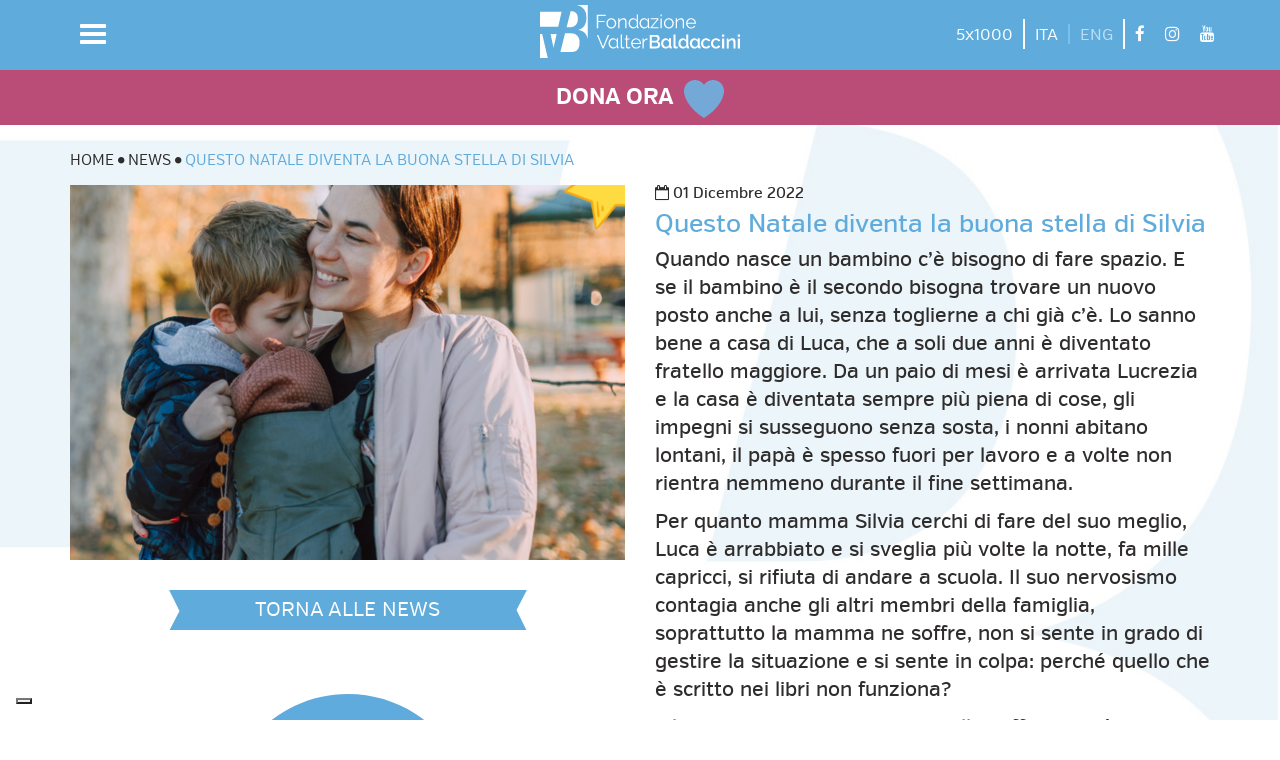

--- FILE ---
content_type: text/html; charset=UTF-8
request_url: https://www.fondazionevb.org/it/news/questo-natale-diventa-la-buona-stella-di-silvia
body_size: 31781
content:
<!DOCTYPE html>
<html lang="it">
    <head>
        <title>Questo Natale diventa la buona stella di Silvia | Fondazione Valter Baldaccini</title><meta name="description" content="Quando nasce un bambino c&rsquo;&egrave; bisogno di fare spazio. E se il bambino &egrave; il secondo bisogna trovare un nuovo posto anche a lui, senza toglierne a chi gi&agrave; c&rsquo;&egrave;...." /><meta name="keywords" content="Fondazione, Onlus" /><meta name="author" content="Fondazione Valter Baldaccini" /><meta name="language" content="it" /><meta name="robots" content="index, follow" /><meta name="googlebot" content="index, follow" /><meta property="og:title" content="Questo Natale diventa la buona stella di Silvia" /><meta property="og:description" content="Quando nasce un bambino c&rsquo;&egrave; bisogno di fare spazio. E se il bambino &egrave; il secondo bisogna trovare un nuovo posto anche a lui, senza toglierne a chi gi&agrave; c&rsquo;&egrave;...." /><meta name="format-detection" content="telephone=no"><meta name="apple-mobile-web-app-title" content="Fondazione V.Baldaccini"><meta http-equiv="Content-Type" content="text/html; charset=utf-8" /><meta http-equiv="X-UA-Compatible" content="IE=edge"><meta name="viewport" content="width=device-width, initial-scale=1.0, maximum-scale=1.0, user-scalable=0" /><meta property="og:url" content="https://www.fondazionevb.org/it/news/questo-natale-diventa-la-buona-stella-di-silvia"><meta property="og:type" content="website"><link rel="shortcut icon" href="/favicon.ico" /><link rel="apple-touch-icon" href="/images/apple-touch-icon/apple-touch-icon.png"><link rel="apple-touch-icon" sizes="76x76" href="/images/apple-touch-icon/apple-touch-icon-76x76.png"><link rel="apple-touch-icon" sizes="120x120" href="/images/apple-touch-icon/apple-touch-icon-120x120.png"><link rel="apple-touch-icon" sizes="152x152" href="/images/apple-touch-icon/apple-touch-icon-152x152.png"><link rel="apple-touch-icon" sizes="167x167" href="/images/apple-touch-icon/apple-touch-icon-167x167.png"><link rel="apple-touch-icon" sizes="180x180" href="/images/apple-touch-icon/apple-touch-icon-180x180.png"><link rel="canonical" href="https://www.fondazionevb.org/it/news/questo-natale-diventa-la-buona-stella-di-silvia" /><link rel="stylesheet" type="text/css" href="/css/9831238.css?v=20251218090103"><link rel="stylesheet" type="text/css" href="/css/3b13a82.css?v=20251218090103"><script type="text/javascript" src="/js/d22bb94.js?v=20251218090103"></script><!-- Google Tag Manager --><script type="text/javascript">window.dataLayer = [];</script><script type="text/javascript">var checkPixelCallback = false;</script><script>(function(w,d,s,l,i){w[l]=w[l]||[];w[l].push({'gtm.start':
            new Date().getTime(),event:'gtm.js'});var f=d.getElementsByTagName(s)[0],
            j=d.createElement(s),dl=l!='dataLayer'?'&l='+l:'';j.async=true;j.src=
            'https://www.googletagmanager.com/gtm.js?id='+i+dl;f.parentNode.insertBefore(j,f);
            })(window,document,'script','dataLayer','GTM-TV2DHQW');</script><!-- End Google Tag Manager --><script type="text/javascript">
                var locale = 'it';
                var recaptchaKey = '6Ldl3ZAUAAAAAIcENrR00xmS4euvd8wXmgz2qo_W';
            </script><script src="https://www.google.com/recaptcha/api.js?render=explicit" async defer></script>
    </head>

    <body class="route-page_show_news page-layout " data-language="it">
    <!-- Google Tag Manager (noscript) -->
    <noscript><iframe src="https://www.googletagmanager.com/ns.html?id=GTM-TV2DHQW"
    height="0" width="0" style="display:none;visibility:hidden"></iframe></noscript>
    <!-- End Google Tag Manager (noscript) -->
        <div class="menu-overlay hide"></div><header class="navbar-fixed-top"><nav class="navbar navbar-default header-site"><div class="header-site__content"><div class="container"><div class="row"><div class="col-xs-6 col-sm-4 col-sm-push-4"><a class="logo logo_inverse logo_header center-block" href="/it/"
                           aria-label="vai alla homepage"><div class="container-svg" style="padding-top: 26.6%;"><svg version="1.1" class="logo-fondazione-valter-baldaccini item-svg" viewBox="0 0 251.449 66.886" preserveAspectRatio="xMinYMin meet"><title>Fondazione Valter Baldaccini</title><desc>Logo Fondazione Valter Baldaccini</desc><g class="pictogram"><polygon class="pictogram__partial" points="17.108,53.753 20.926,36.588 13.317,36.588 16.919,53.753 "/><g><defs><rect id="SVGID_1_" y="0" width="251.449" height="66.886"/></defs><clipPath id="SVGID_2_"><use xlink:href="#SVGID_1_"  overflow="visible"/></clipPath><path class="pictogram__partial" clip-path="url(#SVGID_2_)" d="M37.737,28.102c6.503,0,9.91-4.387,9.91-10.77c0-7.305-3.913-9.339-9.1-9.667
                    l-5.101,20.437H37.737z"/></g><polygon class="pictogram__partial" points="0,8.559 0,27.435 0.614,27.435 11.388,27.435 22.956,27.435 27.159,8.559 "/><g><defs><rect id="SVGID_3_" y="0" width="251.449" height="66.886"/></defs><clipPath id="SVGID_4_"><use xlink:href="#SVGID_3_"  overflow="visible"/></clipPath><path class="pictogram__partial" clip-path="url(#SVGID_4_)" d="M58.4,15.9c0,8.293-3.211,13.347-9.91,15.447v0.194
                    c5.883,1.063,10.066,4.151,11.516,11.23V0H46.095C53.246,1.551,58.4,6.333,58.4,15.9"/></g><polygon class="pictogram__partial" points="0,36.589 0,66.886 9.796,66.886 2.746,36.589 "/><g><defs><rect id="SVGID_5_" y="0" width="251.449" height="66.886"/></defs><clipPath id="SVGID_6_"><use xlink:href="#SVGID_5_"  overflow="visible"/></clipPath><path class="pictogram__partial" clip-path="url(#SVGID_6_)" d="M49.812,47.271c0-7.345-4.337-11.537-10.571-11.537h-7.697l-5.876,23.548
                    h14.241C46.324,59.281,49.812,55.086,49.812,47.271"/></g></g><g class="logotype"><polygon class="logotype__partial" points="71.507,12.342 71.507,29.396 73.146,29.396 73.146,21.487 81.113,21.487 81.113,20.093 73.146,20.093
        	73.146,13.831 82.57,13.831 82.57,12.342 "/><g><defs><rect id="SVGID_7_" y="0" width="251.449" height="66.886"/></defs><clipPath id="SVGID_8_"><use xlink:href="#SVGID_7_"  overflow="visible"/></clipPath><path class="logotype__partial" clip-path="url(#SVGID_8_)" d="M89.641,29.632c-0.904,0-1.734-0.171-2.469-0.511c-0.762-0.348-1.41-0.825-1.95-1.408
            		c-0.546-0.59-0.991-1.275-1.282-2.062c-0.303-0.784-0.445-1.612-0.445-2.478c0-0.883,0.155-1.718,0.466-2.495
            		c0.303-0.787,0.729-1.472,1.281-2.069c0.54-0.589,1.188-1.06,1.943-1.418c0.749-0.351,1.572-0.521,2.456-0.521
            		c0.897,0,1.707,0.17,2.462,0.521c0.749,0.358,1.403,0.829,1.95,1.418c0.553,0.597,0.971,1.282,1.288,2.069
            		c0.31,0.777,0.459,1.612,0.459,2.495c0,0.866-0.149,1.694-0.459,2.478c-0.317,0.787-0.735,1.472-1.288,2.062
            		c-0.547,0.583-1.201,1.06-1.95,1.408C91.348,29.461,90.538,29.632,89.641,29.632 M85.147,23.19c0,0.712,0.121,1.36,0.351,1.963
            		c0.229,0.597,0.546,1.122,0.944,1.575c0.405,0.474,0.884,0.828,1.437,1.08c0.547,0.249,1.133,0.386,1.748,0.386
            		c0.606,0,1.194-0.137,1.74-0.406c0.546-0.256,1.018-0.624,1.437-1.074c0.418-0.443,0.742-0.985,0.978-1.591
            		c0.229-0.614,0.357-1.272,0.357-1.974c0-0.685-0.128-1.336-0.357-1.953c-0.236-0.624-0.56-1.166-0.978-1.615
            		c-0.419-0.454-0.891-0.815-1.417-1.084c-0.546-0.266-1.12-0.402-1.747-0.402c-0.607,0-1.201,0.136-1.747,0.402
            		c-0.547,0.269-1.019,0.63-1.417,1.094c-0.405,0.474-0.729,1.005-0.964,1.626C85.275,21.831,85.147,22.491,85.147,23.19"/><path class="logotype__partial" clip-path="url(#SVGID_8_)" d="M108.846,29.397h-1.619v-6.991c0-1.482-0.209-2.573-0.634-3.251
            		c-0.432-0.665-1.106-0.999-1.997-0.999c-0.486,0-0.965,0.075-1.43,0.266c-0.479,0.167-0.917,0.423-1.329,0.733
            		c-0.418,0.327-0.776,0.702-1.079,1.142c-0.31,0.436-0.547,0.92-0.702,1.428v7.672h-1.619V16.878h1.471v2.829
            		c0.249-0.446,0.573-0.855,0.937-1.237c0.371-0.375,0.79-0.692,1.248-0.968c0.459-0.269,0.945-0.477,1.464-0.624
            		c0.513-0.136,1.052-0.214,1.613-0.214c0.694,0,1.267,0.132,1.74,0.384c0.465,0.249,0.843,0.614,1.133,1.071
            		c0.277,0.47,0.493,1.036,0.608,1.714c0.128,0.675,0.195,1.421,0.195,2.236V29.397z"/><path class="logotype__partial" clip-path="url(#SVGID_8_)" d="M117.325,29.632c-0.85,0-1.646-0.177-2.368-0.535c-0.735-0.364-1.362-0.838-1.895-1.431
            		c-0.526-0.593-0.938-1.285-1.235-2.066c-0.29-0.767-0.431-1.588-0.431-2.427c0-0.882,0.135-1.717,0.418-2.515
            		c0.29-0.791,0.682-1.486,1.174-2.069c0.513-0.596,1.106-1.06,1.794-1.407c0.688-0.355,1.43-0.512,2.26-0.512
            		c1.046,0,1.97,0.276,2.793,0.825c0.809,0.545,1.45,1.22,1.923,2.001v-7.635h1.605v15.42c0,0.446,0.196,0.671,0.574,0.671v1.445
            		c-0.264,0.041-0.479,0.065-0.641,0.065c-0.392,0-0.716-0.113-0.979-0.341c-0.249-0.249-0.377-0.518-0.377-0.832v-1.315
            		c-0.507,0.808-1.174,1.448-2.004,1.939C119.101,29.397,118.229,29.632,117.325,29.632 M117.656,28.194
            		c0.411,0,0.85-0.078,1.309-0.242c0.445-0.17,0.87-0.389,1.254-0.658c0.385-0.29,0.729-0.607,1.012-0.988
            		c0.284-0.375,0.459-0.784,0.527-1.22v-3.862c-0.176-0.433-0.398-0.828-0.702-1.21c-0.31-0.378-0.668-0.716-1.052-1.002
            		c-0.385-0.29-0.803-0.515-1.235-0.661c-0.431-0.16-0.877-0.256-1.302-0.256c-0.654,0-1.261,0.15-1.815,0.436
            		c-0.539,0.293-1.005,0.675-1.376,1.142c-0.391,0.484-0.695,1.016-0.91,1.626c-0.216,0.617-0.318,1.23-0.318,1.874
            		c0,0.668,0.129,1.313,0.351,1.913c0.236,0.62,0.56,1.148,0.985,1.601c0.405,0.461,0.904,0.818,1.457,1.095
            		C116.408,28.047,117.008,28.194,117.656,28.194"/></g><polygon class="logotype__partial" points="138.953,28.29 147.325,18.095 139.143,18.095 139.143,16.878 149.085,16.878 149.085,17.989 140.769,28.167
        	149.085,28.167 149.085,29.397 138.953,29.397 "/><path class="logotype__partial" d="M151.568,14.261h1.611v-2.4h-1.611V14.261z M151.568,29.397h1.611V16.888h-1.611V29.397z"/><g><defs><rect id="SVGID_9_" y="0" width="251.449" height="66.886"/></defs><clipPath id="SVGID_10_"><use xlink:href="#SVGID_9_"  overflow="visible"/></clipPath><path class="logotype__partial" clip-path="url(#SVGID_10_)" d="M162.004,29.632c-0.904,0-1.727-0.171-2.476-0.511c-0.755-0.348-1.41-0.825-1.949-1.408
            		c-0.56-0.59-0.972-1.275-1.268-2.062c-0.305-0.784-0.453-1.612-0.453-2.478c0-0.883,0.148-1.718,0.466-2.495
            		c0.31-0.787,0.735-1.472,1.282-2.069c0.539-0.589,1.193-1.06,1.949-1.418c0.748-0.351,1.571-0.521,2.448-0.521
            		c0.891,0,1.707,0.17,2.477,0.521c0.734,0.358,1.396,0.829,1.929,1.418c0.56,0.597,0.978,1.282,1.282,2.069
            		c0.316,0.777,0.472,1.612,0.472,2.495c0,0.866-0.155,1.694-0.472,2.478c-0.305,0.787-0.723,1.472-1.282,2.062
            		c-0.533,0.583-1.194,1.06-1.929,1.408C163.711,29.461,162.895,29.632,162.004,29.632 M157.525,23.19
            		c0,0.712,0.107,1.36,0.331,1.963c0.234,0.597,0.559,1.122,0.957,1.575c0.404,0.474,0.877,0.828,1.424,1.08
            		c0.553,0.249,1.126,0.386,1.747,0.386s1.2-0.137,1.754-0.406c0.539-0.256,1.018-0.624,1.437-1.074
            		c0.404-0.443,0.729-0.985,0.972-1.591c0.235-0.614,0.357-1.272,0.357-1.974c0-0.685-0.122-1.336-0.357-1.953
            		c-0.243-0.624-0.567-1.166-0.972-1.615c-0.419-0.454-0.897-0.815-1.431-1.084c-0.546-0.266-1.113-0.402-1.74-0.402
            		c-0.614,0-1.201,0.136-1.74,0.402c-0.547,0.269-1.019,0.63-1.424,1.094c-0.404,0.474-0.728,1.005-0.971,1.626
            		C157.633,21.831,157.525,22.491,157.525,23.19"/><path class="logotype__partial" clip-path="url(#SVGID_10_)" d="M181.217,29.397h-1.619v-6.991c0-1.482-0.216-2.573-0.647-3.251
            		c-0.426-0.665-1.087-0.999-1.997-0.999c-0.479,0-0.95,0.075-1.423,0.266c-0.466,0.167-0.925,0.423-1.337,0.733
            		c-0.411,0.327-0.774,0.702-1.079,1.142c-0.296,0.436-0.539,0.92-0.693,1.428v7.672h-1.613V16.878h1.471v2.829
            		c0.249-0.446,0.566-0.855,0.932-1.237c0.37-0.375,0.796-0.692,1.255-0.968c0.458-0.269,0.949-0.477,1.463-0.624
            		c0.513-0.136,1.046-0.214,1.599-0.214c0.702,0,1.282,0.132,1.754,0.384c0.459,0.249,0.837,0.614,1.113,1.071
            		c0.29,0.47,0.499,1.036,0.628,1.714c0.121,0.675,0.195,1.421,0.195,2.236V29.397z"/><path class="logotype__partial" clip-path="url(#SVGID_10_)" d="M189.986,29.632c-0.91,0-1.74-0.17-2.496-0.511c-0.755-0.348-1.423-0.825-1.97-1.415
            		c-0.56-0.61-0.991-1.295-1.303-2.092c-0.322-0.781-0.465-1.626-0.465-2.512c0-0.887,0.143-1.715,0.465-2.482
            		c0.312-0.787,0.743-1.465,1.303-2.051c0.547-0.577,1.188-1.04,1.949-1.388c0.77-0.354,1.587-0.511,2.489-0.511
            		c0.904,0,1.728,0.157,2.477,0.511c0.762,0.348,1.402,0.811,1.942,1.408c0.539,0.583,0.958,1.268,1.255,2.031
            		c0.311,0.781,0.458,1.589,0.458,2.461c0,0.119-0.006,0.245-0.02,0.375c-0.006,0.14-0.013,0.215-0.033,0.276h-10.585
            		c0.067,0.654,0.216,1.288,0.472,1.851c0.264,0.562,0.601,1.067,0.999,1.482c0.405,0.413,0.87,0.743,1.403,0.972
            		c0.533,0.225,1.106,0.354,1.707,0.354c0.397,0,0.816-0.068,1.207-0.174c0.385-0.112,0.762-0.265,1.099-0.456
            		c0.331-0.198,0.621-0.43,0.885-0.706c0.27-0.283,0.466-0.586,0.606-0.923l1.397,0.381c-0.189,0.46-0.459,0.886-0.804,1.258
            		c-0.357,0.378-0.748,0.706-1.214,0.982c-0.459,0.276-0.965,0.497-1.524,0.654C191.133,29.557,190.573,29.632,189.986,29.632
            		 M194.54,22.471c-0.047-0.671-0.202-1.275-0.459-1.837c-0.263-0.552-0.587-1.016-1.005-1.428c-0.398-0.399-0.864-0.709-1.41-0.938
            		c-0.546-0.221-1.105-0.33-1.707-0.33c-0.606,0-1.167,0.109-1.713,0.33c-0.54,0.229-1.005,0.539-1.417,0.938
            		c-0.405,0.412-0.721,0.886-0.971,1.452c-0.236,0.545-0.405,1.165-0.439,1.813H194.54z"/><path class="logotype__partial" clip-path="url(#SVGID_10_)" d="M131.121,29.632c-0.863,0-1.653-0.177-2.381-0.535c-0.735-0.364-1.356-0.838-1.896-1.431
            		c-0.525-0.6-0.943-1.285-1.227-2.066c-0.304-0.767-0.446-1.588-0.446-2.427c0-0.882,0.143-1.717,0.433-2.515
            		c0.276-0.791,0.668-1.486,1.167-2.082c0.499-0.583,1.1-1.047,1.795-1.394c0.681-0.355,1.43-0.518,2.252-0.518
            		c1.053,0,1.99,0.282,2.793,0.831c0.81,0.545,1.443,1.22,1.916,2.001v-2.832h1.62V27.27c0,0.457,0.188,0.672,0.572,0.672v1.455
            		c-0.27,0.041-0.479,0.065-0.634,0.065c-0.397,0-0.722-0.113-0.986-0.341c-0.249-0.249-0.377-0.518-0.377-0.832v-1.336
            		c-0.499,0.829-1.18,1.48-2.004,1.96C132.875,29.397,132.019,29.632,131.121,29.632 M131.445,28.194
            		c0.411,0,0.843-0.078,1.295-0.252c0.452-0.16,0.87-0.379,1.255-0.661c0.398-0.277,0.729-0.607,1.019-0.982
            		c0.283-0.368,0.445-0.777,0.513-1.213v-3.862c-0.148-0.433-0.384-0.828-0.701-1.21c-0.304-0.378-0.655-0.716-1.039-1.002
            		c-0.392-0.29-0.803-0.515-1.235-0.675c-0.444-0.16-0.87-0.242-1.302-0.242c-0.667,0-1.268,0.15-1.808,0.436
            		c-0.56,0.283-1.019,0.675-1.396,1.142c-0.378,0.47-0.681,1.016-0.884,1.626c-0.209,0.607-0.337,1.23-0.337,1.874
            		c0,0.668,0.135,1.313,0.365,1.913c0.234,0.62,0.559,1.148,0.978,1.601c0.411,0.461,0.903,0.818,1.456,1.095
            		C130.183,28.047,130.804,28.194,131.445,28.194"/><path class="logotype__partial" clip-path="url(#SVGID_10_)" d="M92.189,54.926c-0.849,0-1.645-0.184-2.381-0.539c-0.721-0.368-1.356-0.835-1.882-1.428
            		c-0.533-0.596-0.944-1.275-1.234-2.055c-0.297-0.781-0.446-1.596-0.446-2.435c0-0.889,0.149-1.711,0.432-2.512
            		c0.29-0.807,0.675-1.486,1.167-2.082c0.5-0.593,1.1-1.06,1.795-1.401c0.681-0.341,1.437-0.515,2.253-0.515
            		c1.059,0,1.99,0.276,2.793,0.832c0.816,0.545,1.45,1.21,1.922,2.001V41.96h1.619v10.611c0,0.453,0.196,0.674,0.574,0.674v1.435
            		c-0.277,0.062-0.493,0.082-0.648,0.082c-0.391,0-0.722-0.126-0.971-0.351c-0.257-0.225-0.385-0.521-0.385-0.821v-1.33
            		c-0.506,0.809-1.174,1.466-1.997,1.94C93.958,54.68,93.095,54.926,92.189,54.926 M92.521,53.484c0.412,0,0.844-0.085,1.302-0.239
            		c0.445-0.156,0.871-0.374,1.261-0.668c0.372-0.27,0.716-0.601,1.006-0.979c0.283-0.378,0.452-0.773,0.519-1.213v-3.861
            		c-0.161-0.44-0.391-0.843-0.701-1.218c-0.311-0.381-0.661-0.709-1.046-0.991c-0.378-0.293-0.802-0.519-1.234-0.675
            		c-0.439-0.16-0.871-0.238-1.295-0.238c-0.669,0-1.282,0.136-1.829,0.433c-0.526,0.283-0.998,0.661-1.376,1.142
            		c-0.378,0.467-0.688,1.016-0.897,1.612c-0.202,0.614-0.324,1.23-0.324,1.881c0,0.676,0.128,1.313,0.358,1.916
            		c0.249,0.61,0.559,1.146,0.978,1.591c0.411,0.462,0.897,0.84,1.457,1.092C91.272,53.354,91.873,53.484,92.521,53.484"/></g><polygon class="logotype__partial" points="85.276,37.734 79.286,52.693 73.241,37.734 71.508,37.734 78.544,54.789 79.994,54.789 87.023,37.734 "/><g><defs><rect id="SVGID_11_" y="0" width="251.449" height="66.886"/></defs><clipPath id="SVGID_12_"><use xlink:href="#SVGID_11_"  overflow="visible"/></clipPath><path class="logotype__partial" clip-path="url(#SVGID_12_)" d="M101.534,37.257h1.619v14.7c0,0.45,0.121,0.817,0.371,1.081
            		c0.256,0.262,0.614,0.395,1.072,0.395c0.17,0,0.378-0.023,0.615-0.061c0.242-0.059,0.458-0.113,0.674-0.198l0.283,1.316
            		c-0.296,0.136-0.674,0.241-1.106,0.312c-0.438,0.089-0.81,0.123-1.133,0.123c-0.749,0-1.329-0.222-1.754-0.631
            		c-0.418-0.422-0.641-1.029-0.641-1.796V37.257z"/><path class="logotype__partial" clip-path="url(#SVGID_12_)" d="M113.582,54.187c-0.094,0.033-0.236,0.108-0.418,0.187c-0.182,0.082-0.392,0.161-0.627,0.239
            		c-0.243,0.082-0.507,0.157-0.81,0.215c-0.304,0.065-0.621,0.099-0.938,0.099c-0.357,0-0.688-0.051-1.012-0.137
            		c-0.317-0.109-0.593-0.245-0.829-0.453c-0.237-0.201-0.425-0.453-0.567-0.746c-0.142-0.313-0.223-0.672-0.223-1.066v-8.957h-1.713
            		v-1.292h1.713v-4.233h1.619v4.233h2.861v1.292h-2.861v8.497c0.027,0.473,0.189,0.817,0.479,1.025
            		c0.277,0.211,0.621,0.32,1.026,0.32c0.451,0,0.856-0.065,1.2-0.225c0.358-0.16,0.581-0.267,0.668-0.314L113.582,54.187z"/><path class="logotype__partial" clip-path="url(#SVGID_12_)" d="M120.9,55.024c-0.903,0-1.74-0.17-2.489-0.508c-0.769-0.357-1.43-0.828-1.976-1.429
            		c-0.553-0.596-0.992-1.295-1.302-2.071c-0.304-0.787-0.452-1.633-0.452-2.522c0-0.883,0.148-1.718,0.452-2.495
            		c0.31-0.773,0.749-1.449,1.302-2.042c0.546-0.582,1.194-1.049,1.949-1.39c0.749-0.344,1.579-0.519,2.483-0.519
            		c0.911,0,1.74,0.175,2.489,0.519c0.755,0.341,1.41,0.821,1.937,1.418c0.546,0.582,0.965,1.268,1.255,2.028
            		c0.303,0.776,0.459,1.588,0.459,2.457c0,0.122,0,0.252-0.015,0.382c-0.006,0.133-0.026,0.225-0.032,0.256h-10.571
            		c0.047,0.684,0.202,1.308,0.458,1.864c0.263,0.568,0.594,1.069,0.999,1.485c0.405,0.412,0.87,0.727,1.403,0.968
            		c0.526,0.232,1.092,0.342,1.7,0.342c0.411,0,0.816-0.041,1.214-0.161c0.392-0.109,0.756-0.262,1.093-0.463
            		c0.33-0.185,0.62-0.427,0.89-0.702c0.257-0.276,0.459-0.59,0.608-0.924l1.403,0.382c-0.195,0.463-0.466,0.886-0.81,1.268
            		c-0.344,0.364-0.755,0.695-1.208,0.981c-0.465,0.283-0.971,0.488-1.531,0.65C122.062,54.946,121.489,55.024,120.9,55.024
            		 M125.462,47.877c-0.041-0.685-0.202-1.302-0.459-1.851c-0.263-0.549-0.6-1.02-0.999-1.428c-0.405-0.402-0.884-0.709-1.424-0.941
            		c-0.526-0.225-1.099-0.323-1.713-0.323c-0.594,0-1.167,0.099-1.707,0.323c-0.533,0.232-1.005,0.539-1.403,0.941
            		c-0.405,0.408-0.742,0.879-0.972,1.438c-0.249,0.56-0.397,1.176-0.452,1.841H125.462z"/><path class="logotype__partial" clip-path="url(#SVGID_12_)" d="M135.142,43.709c-1.1,0.034-2.044,0.341-2.854,0.913c-0.803,0.569-1.376,1.371-1.706,2.376
            		v7.792h-1.613V42.273h1.512v2.996c0.432-0.876,0.984-1.611,1.687-2.194c0.702-0.576,1.45-0.876,2.267-0.876h0.404
            		c0.122,0,0.229,0,0.304,0.023V43.709z"/><path class="logotype__partial" clip-path="url(#SVGID_12_)" d="M151.197,50.386c0,0.689-0.143,1.302-0.405,1.854c-0.29,0.534-0.654,1.006-1.126,1.381
            		c-0.459,0.36-1.019,0.671-1.653,0.854c-0.619,0.205-1.302,0.314-2.017,0.314h-8.055V37.733h8.695c0.58,0,1.12,0.123,1.593,0.375
            		c0.472,0.26,0.884,0.594,1.214,0.995c0.331,0.423,0.594,0.88,0.762,1.405c0.196,0.524,0.284,1.043,0.284,1.562
            		c0,0.838-0.209,1.625-0.628,2.354c-0.418,0.722-1.019,1.268-1.801,1.622c0.965,0.29,1.74,0.815,2.3,1.565
            		C150.914,48.375,151.197,49.292,151.197,50.386 M140.599,40.065v5.014h4.898c0.33,0,0.641-0.059,0.917-0.181
            		c0.277-0.144,0.521-0.307,0.729-0.531c0.209-0.211,0.384-0.478,0.506-0.777c0.113-0.307,0.175-0.638,0.175-1.006
            		c0-0.739-0.202-1.343-0.62-1.813c-0.405-0.48-0.932-0.705-1.559-0.705H140.599z M148.465,49.885c0-0.358-0.054-0.685-0.182-1.016
            		c-0.115-0.304-0.271-0.597-0.472-0.835c-0.189-0.238-0.433-0.434-0.729-0.569c-0.277-0.153-0.587-0.215-0.917-0.215h-5.566v5.208
            		h5.397c0.344,0,0.668-0.068,0.978-0.211c0.29-0.133,0.554-0.32,0.783-0.545c0.223-0.239,0.398-0.516,0.526-0.825
            		C148.398,50.566,148.465,50.236,148.465,49.885"/><path class="logotype__partial" clip-path="url(#SVGID_12_)" d="M167.745,37.257h2.618v13.824c0,0.46,0.107,0.835,0.356,1.101
            		c0.23,0.259,0.574,0.39,1.005,0.39c0.169,0,0.378-0.024,0.614-0.079s0.452-0.144,0.655-0.231l0.384,2.13
            		c-0.384,0.188-0.836,0.313-1.363,0.426c-0.512,0.109-0.978,0.153-1.382,0.153c-0.904,0-1.62-0.238-2.126-0.75
            		c-0.505-0.494-0.762-1.196-0.762-2.105V37.257z"/><path class="logotype__partial" clip-path="url(#SVGID_12_)" d="M179.888,55.024c-0.851,0-1.639-0.171-2.361-0.508c-0.715-0.357-1.349-0.814-1.868-1.411
            		s-0.925-1.289-1.222-2.065c-0.289-0.783-0.432-1.632-0.432-2.525c0-0.89,0.136-1.749,0.419-2.536
            		c0.276-0.787,0.653-1.482,1.146-2.062c0.492-0.583,1.072-1.043,1.761-1.392c0.701-0.354,1.45-0.518,2.254-0.518
            		c0.971,0,1.834,0.232,2.583,0.716c0.769,0.481,1.362,1.111,1.788,1.875v-7.342h2.616v14.393c0,0.554,0.256,0.843,0.756,0.873v2.268
            		c-0.263,0.037-0.5,0.078-0.722,0.085c-0.196,0.017-0.384,0.026-0.553,0.026c-0.985-0.099-1.538-0.552-1.673-1.369l-0.047-1.033
            		c-0.467,0.814-1.106,1.441-1.896,1.875C181.642,54.803,180.792,55.024,179.888,55.024 M180.556,52.765
            		c0.337,0,0.681-0.072,1.052-0.193c0.365-0.131,0.702-0.301,1.02-0.529c0.316-0.226,0.601-0.478,0.836-0.787
            		c0.229-0.31,0.404-0.637,0.493-0.992v-3.289c-0.136-0.385-0.339-0.739-0.595-1.066c-0.243-0.323-0.546-0.613-0.862-0.865
            		c-0.331-0.249-0.676-0.443-1.039-0.57c-0.364-0.139-0.723-0.207-1.086-0.207c-0.561,0-1.066,0.115-1.512,0.357
            		c-0.452,0.235-0.85,0.562-1.174,0.962c-0.316,0.395-0.566,0.865-0.735,1.377c-0.182,0.521-0.263,1.056-0.263,1.604
            		c0,0.579,0.081,1.111,0.29,1.63c0.202,0.511,0.472,0.953,0.81,1.336c0.344,0.379,0.749,0.672,1.221,0.886
            		C179.489,52.642,180.003,52.765,180.556,52.765"/><path class="logotype__partial" clip-path="url(#SVGID_12_)" d="M194.324,55.024c-0.856,0-1.652-0.171-2.36-0.508c-0.723-0.357-1.351-0.814-1.876-1.411
            		c-0.526-0.597-0.938-1.289-1.229-2.065c-0.29-0.783-0.431-1.632-0.431-2.525c0-0.89,0.128-1.749,0.418-2.536
            		c0.276-0.787,0.661-1.482,1.152-2.062c0.479-0.583,1.08-1.043,1.769-1.392c0.695-0.354,1.437-0.518,2.24-0.518
            		c0.971,0,1.834,0.232,2.59,0.716c0.763,0.481,1.363,1.111,1.781,1.875v-2.591h2.624v9.642c0,0.554,0.25,0.843,0.756,0.873v2.268
            		c-0.271,0.037-0.506,0.078-0.702,0.085c-0.209,0.017-0.405,0.026-0.58,0.026c-0.979-0.099-1.545-0.552-1.666-1.369l-0.048-1.033
            		c-0.479,0.814-1.113,1.441-1.902,1.875C196.071,54.803,195.229,55.024,194.324,55.024 M194.979,52.765
            		c0.338,0,0.688-0.072,1.052-0.193c0.371-0.131,0.702-0.301,1.026-0.529c0.31-0.226,0.587-0.478,0.829-0.787
            		c0.236-0.31,0.397-0.637,0.493-0.992v-3.289c-0.143-0.385-0.338-0.739-0.58-1.066c-0.271-0.323-0.547-0.613-0.885-0.865
            		c-0.316-0.249-0.668-0.443-1.024-0.57c-0.365-0.139-0.729-0.207-1.086-0.207c-0.567,0-1.073,0.115-1.519,0.357
            		c-0.444,0.235-0.837,0.562-1.167,0.962c-0.323,0.395-0.572,0.865-0.749,1.377c-0.175,0.521-0.256,1.056-0.256,1.604
            		c0,0.579,0.087,1.111,0.29,1.63c0.202,0.511,0.465,0.953,0.816,1.336c0.337,0.379,0.749,0.672,1.221,0.886
            		C193.92,52.642,194.439,52.765,194.979,52.765"/><path class="logotype__partial" clip-path="url(#SVGID_12_)" d="M158.179,55.024c-0.85,0-1.646-0.171-2.36-0.508c-0.729-0.357-1.344-0.814-1.869-1.411
            		c-0.532-0.597-0.93-1.289-1.221-2.065c-0.297-0.783-0.452-1.632-0.452-2.525c0-0.89,0.135-1.749,0.419-2.536
            		c0.275-0.787,0.668-1.482,1.152-2.062c0.486-0.583,1.08-1.043,1.774-1.392c0.689-0.354,1.438-0.518,2.247-0.518
            		c0.958,0,1.821,0.232,2.59,0.716c0.763,0.481,1.356,1.111,1.781,1.875v-2.591h2.611v9.642c0,0.554,0.256,0.843,0.762,0.873v2.268
            		c-0.271,0.037-0.506,0.078-0.708,0.085c-0.216,0.017-0.398,0.026-0.567,0.026c-0.983-0.099-1.544-0.552-1.68-1.369l-0.04-1.033
            		c-0.479,0.814-1.113,1.441-1.902,1.875C159.926,54.803,159.083,55.024,158.179,55.024 M158.847,52.765
            		c0.331,0,0.682-0.072,1.039-0.193c0.364-0.131,0.701-0.301,1.025-0.529c0.317-0.226,0.587-0.478,0.823-0.787
            		s0.404-0.637,0.506-0.992v-3.289c-0.142-0.385-0.344-0.739-0.593-1.066c-0.258-0.323-0.548-0.613-0.864-0.865
            		c-0.324-0.249-0.681-0.443-1.039-0.57c-0.364-0.139-0.729-0.207-1.086-0.207c-0.561,0-1.073,0.115-1.524,0.357
            		c-0.452,0.235-0.837,0.562-1.153,0.962c-0.324,0.395-0.573,0.865-0.757,1.377c-0.168,0.521-0.256,1.056-0.256,1.604
            		c0,0.579,0.102,1.111,0.29,1.63c0.203,0.511,0.473,0.953,0.811,1.336c0.344,0.379,0.748,0.672,1.221,0.886
            		C157.774,52.642,158.287,52.765,158.847,52.765"/><path class="logotype__partial" clip-path="url(#SVGID_12_)" d="M202.473,48.494c0-0.883,0.149-1.718,0.452-2.502c0.304-0.79,0.735-1.469,1.288-2.058
            		c0.561-0.601,1.242-1.061,2.038-1.408c0.796-0.355,1.68-0.519,2.665-0.519c1.288,0,2.381,0.283,3.312,0.85
            		c0.925,0.576,1.626,1.335,2.078,2.266l-2.529,0.822c-0.312-0.529-0.716-0.938-1.222-1.234c-0.513-0.293-1.065-0.446-1.68-0.446
            		c-0.533,0-1.025,0.103-1.47,0.307c-0.445,0.204-0.837,0.508-1.174,0.886c-0.331,0.372-0.595,0.818-0.783,1.333
            		c-0.195,0.508-0.283,1.073-0.283,1.704c0,0.601,0.088,1.166,0.29,1.688c0.209,0.515,0.472,0.968,0.809,1.359
            		c0.345,0.375,0.729,0.686,1.194,0.9c0.446,0.201,0.931,0.324,1.437,0.324c0.312,0,0.636-0.049,0.952-0.141
            		c0.311-0.078,0.601-0.208,0.863-0.365c0.271-0.152,0.492-0.344,0.688-0.559c0.202-0.194,0.344-0.426,0.438-0.661l2.57,0.768
            		c-0.411,0.943-1.106,1.707-2.064,2.317c-0.978,0.606-2.119,0.899-3.427,0.899c-0.972,0-1.849-0.185-2.638-0.528
            		c-0.796-0.361-1.464-0.832-2.031-1.435c-0.561-0.594-0.998-1.295-1.308-2.065C202.635,50.195,202.473,49.373,202.473,48.494"/><path class="logotype__partial" clip-path="url(#SVGID_12_)" d="M214.98,48.494c0-0.883,0.154-1.718,0.452-2.502c0.304-0.79,0.734-1.469,1.287-2.058
            		c0.574-0.601,1.249-1.061,2.045-1.408c0.797-0.355,1.674-0.519,2.658-0.519c1.281,0,2.395,0.283,3.318,0.85
            		c0.931,0.576,1.619,1.335,2.071,2.266l-2.536,0.822c-0.304-0.529-0.702-0.938-1.214-1.234c-0.5-0.293-1.066-0.446-1.694-0.446
            		c-0.512,0-0.998,0.103-1.456,0.307c-0.453,0.204-0.844,0.508-1.188,0.886c-0.317,0.372-0.588,0.818-0.776,1.333
            		c-0.182,0.508-0.283,1.073-0.283,1.704c0,0.601,0.102,1.166,0.297,1.688c0.202,0.515,0.473,0.968,0.81,1.359
            		c0.344,0.375,0.742,0.686,1.193,0.9c0.452,0.201,0.918,0.324,1.438,0.324c0.31,0,0.634-0.049,0.938-0.141
            		c0.323-0.078,0.614-0.208,0.884-0.365c0.25-0.152,0.479-0.344,0.675-0.559c0.209-0.194,0.337-0.426,0.445-0.661l2.57,0.768
            		c-0.412,0.943-1.1,1.707-2.071,2.317c-0.965,0.606-2.098,0.899-3.42,0.899c-0.959,0-1.849-0.185-2.645-0.528
            		c-0.783-0.361-1.464-0.832-2.031-1.435c-0.553-0.594-0.983-1.295-1.301-2.065C215.135,50.195,214.98,49.373,214.98,48.494"/></g><path class="logotype__partial" d="M229.025,40.158h2.616v-2.901h-2.616V40.158z M229.025,54.79h2.616V42.223h-2.616V54.79z"/><g><defs><rect id="SVGID_13_" y="0" width="251.449" height="66.886"/></defs><clipPath id="SVGID_14_"><use xlink:href="#SVGID_13_"  overflow="visible"/></clipPath><path class="logotype__partial" clip-path="url(#SVGID_14_)" d="M245.884,54.789h-2.624v-7.048c0-1.18-0.183-2.039-0.561-2.566
            		c-0.385-0.542-0.938-0.815-1.646-0.815c-0.371,0-0.77,0.065-1.153,0.211c-0.385,0.151-0.749,0.355-1.093,0.621
            		c-0.317,0.266-0.608,0.569-0.871,0.938c-0.271,0.354-0.472,0.754-0.614,1.183v7.478h-2.609V42.223h2.373v2.525
            		c0.473-0.845,1.167-1.52,2.065-2.011c0.91-0.477,1.902-0.729,3.001-0.729c0.749,0,1.356,0.133,1.842,0.404
            		c0.486,0.276,0.857,0.646,1.141,1.125c0.27,0.463,0.472,1.013,0.587,1.637c0.107,0.6,0.162,1.243,0.162,1.945V54.789z"/></g><path class="logotype__partial" d="M248.831,54.79h2.618V42.223h-2.618V54.79z M248.831,40.158h2.618v-2.901h-2.618V40.158z"/></g></svg></div></a></div><div class="col-xs-6 col-sm-4 col-sm-pull-4"><div class="navbar-header"><ul class="navbar-site nav navbar-nav"><li><a class="navbar-toggle collapsed navbar-site__toggle icon-wrapper" role="button"
                                       data-toggle="collapse" data-target=".navbar-collapse" aria-expanded="true"><span class="sr-only">Toggle navigation</span><span class="icon-bar top-bar"></span><span class="icon-bar middle-bar"></span><span class="icon-bar bottom-bar"></span></a></li></ul></div></div><div class="col-xs-6 col-sm-4"><ul class="social__menu navbar-site nav navbar-nav navbar-right font-17 hidden-xs"><li class="navbar-site__item desktopLinkCinquePerMille"><a href="/it/5x1000" class="navbar-site__link c-white thickness-regular font-16" target="_blank">
                                    5x1000
                                </a></li><li class="navbar-site__item desktopLinkCinquePerMille"><div class="vertical-line"></div></li><li class="navbar-site__item"><a href="/it/"
                                   class="active navbar-site__link c-white thickness-regular font-16">
                                    ITA
                                </a></li><li class="navbar-site__item"><div class="vertical-line vertical-line_small"></div></li><li class="navbar-site__item"><a href="/en/"
                                   class="navbar-site__link-inactive navbar-site__link c-white thickness-regular font-16">
                                    ENG
                                </a></li><li class="navbar-site__item"><div class="vertical-line"></div></li><li class="social__menu__item navbar-site__item"><a href="https://www.facebook.com/fondazionevb/" class="navbar-site__link c-white" target="_blank"><span class="sr-only">facebook</span><em class="fa fa-facebook-f" aria-hidden="true"></em></a></li><li class="social__menu__item navbar-site__item"><a href="https://www.instagram.com/fondazionevb/" class="navbar-site__link c-white" target="_blank"><span class="sr-only">instagram</span><em class="fa fa-instagram" aria-hidden="true"></em></a></li><li class="social__menu__item navbar-site__item"><a href="https://www.youtube.com/channel/UCbG1c_cy9pGYpq8n9nvU-lg" class="navbar-site__link c-white" target="_blank"><span class="sr-only">youtube</span><em class="fa fa-youtube" aria-hidden="true"></em></a></li></ul></div></div></div></div></nav><div class="collapse navbar-collapse collapsed-content"><div class="menu-header"><div class="container-fluid"><div class="row"><div class="col-xs-12"><ul class="menu menu_nav nav navbar-nav"><li class="dropdown"><a href="#" class="dropdown-toggle c-white font-30 thickness-light" data-toggle="dropdown">
                                    Chi siamo <i class="fa fa-angle-right" aria-hidden="true"></i></a><ul class="dropdown-menu menu__submenu" role="menu"><li><a class="menu__submenu__link c-white font-25 thickness-light" href="/it/chi-siamo/la-fondazione" >
            La FONDAZIONE
        </a></li><li><a class="menu__submenu__link c-white font-25 thickness-light" href="/it/chi-siamo/mission" >
            Mission
        </a></li><li><a class="menu__submenu__link c-white font-25 thickness-light" href="/it/chi-siamo/statuto" >
            Statuto
        </a></li><li><a class="menu__submenu__link c-white font-25 thickness-light" href="/it/chi-siamo/bilancio" >
            Bilancio
        </a></li><li><a class="menu__submenu__link c-white font-25 thickness-light" href="/it/chi-siamo/cda-e-comitato" >
            Cda e comitato
        </a></li><li><a class="menu__submenu__link c-white font-25 thickness-light" href="/it/chi-siamo/donne-d-impatto" >
            Donne d&#039;impatto
        </a></li><li><a class="menu__submenu__link c-white font-25 thickness-light" href="/it/chi-siamo/periodico">
                                            Il nostro Periodico
                                        </a></li><li><a class="menu__submenu__link menu__submenu__link_color_dark c-white font-20 thickness-light c-azure-dark"
                                           href="/it/chi-siamo">
                                            Vedi tutto
                                        </a></li></ul></li><li class="dropdown"><a href="#" class="dropdown-toggle c-white font-30 thickness-light" data-toggle="dropdown">
                                    Valter Baldaccini <i class="fa fa-angle-right" aria-hidden="true"></i></a><ul class="dropdown-menu menu__submenu" role="menu"><li><a class="menu__submenu__link c-white font-25 thickness-light" href="/it/valter-baldaccini/la-biografia" >
            La biografia
        </a></li><li><a class="menu__submenu__link c-white font-25 thickness-light" href="/it/valter-baldaccini/riconoscimenti" >
            Riconoscimenti
        </a></li><li><a class="menu__submenu__link c-white font-25 thickness-light" href="/it/valter-baldaccini/pubblicazioni" >
            Pubblicazioni
        </a></li><li><a class="menu__submenu__link c-white font-25 thickness-light" href="/it/valter-baldaccini/tra-i-pensieri-di-valter-baldaccini" >
            Tra i pensieri di Valter Baldaccini
        </a></li><li><a class="menu__submenu__link c-white font-25 thickness-light" href="/it/valter-baldaccini/docufilm-dedicato-a-valter-baldaccini" >
            Docufilm dedicato a Valter Baldaccini
        </a></li><li><a class="menu__submenu__link menu__submenu__link_color_dark c-white font-20 thickness-light c-azure-dark"
                                           href="/it/valter-baldaccini">
                                            Vedi tutto
                                        </a></li></ul></li><li class="dropdown"><a href="#" class="dropdown-toggle c-white font-30 thickness-light active" data-toggle="dropdown">
                                    Progetti <i class="fa fa-angle-right" aria-hidden="true"></i></a><ul class="dropdown-menu menu__submenu" role="menu"><li><a class="menu__submenu__link c-white font-25 thickness-light"
                                               href="/it/progetti/di-inclusione-socio-lavorativa">
                                                                                                    Progetti di INCLUSIONE SOCIO-LAVORATIVA
                                                                                            </a></li><li><a class="menu__submenu__link c-white font-25 thickness-light"
                                               href="/it/progetti/per-le-famiglie-in-difficolta">
                                                                                                    Progetti per le FAMIGLIE IN DIFFICOLTÀ
                                                                                            </a></li><li><a class="menu__submenu__link c-white font-25 thickness-light"
                                               href="/it/progetti/socio-educativi">
                                                                                                    Progetti SOCIO-EDUCATIVI
                                                                                            </a></li><li><a class="menu__submenu__link c-white font-25 thickness-light"
                                           href="/it/progetti/realizzati">
                                            Progetti REALIZZATI
                                        </a></li><li><a class="menu__submenu__link menu__submenu__link_color_dark c-white font-20 thickness-light c-azure-dark"
                                           href="/it/progetti">
                                            Vedi tutto
                                        </a></li></ul></li><li class="dropdown"><a href="#" class="dropdown-toggle c-white font-30 thickness-light active" data-toggle="dropdown">
                                    Come sostenerci <i class="fa fa-angle-right" aria-hidden="true"></i></a><ul class="dropdown-menu menu__submenu" role="menu"><li><a class="menu__submenu__link c-white font-25 thickness-light" href="https://fondazionevb.donareonline.it/dona-ora/" target="_blank">
            Dona online adesso
        </a></li><li><a class="menu__submenu__link c-white font-25 thickness-light" href="/it/come-sostenerci/fai-una-donazione" >
            Fai una donazione 
        </a></li><li><a class="menu__submenu__link c-white font-25 thickness-light" href="https://together.fondazionevb.org/" target="_blank">
            Crea una raccolta fondi
        </a></li><li><a class="menu__submenu__link c-white font-25 thickness-light" href="https://www.fondazionevb.org/it/5x1000" target="_blank">
            Destina il tuo 5x1000
        </a></li><li><a class="menu__submenu__link c-white font-25 thickness-light" href="/it/come-sostenerci/il-tuo-dono-nel-testamento" >
            Il tuo dono nel testamento
        </a></li><li><a class="menu__submenu__link c-white font-25 thickness-light" href="/it/come-sostenerci/diventa-un-azienda-giusta" >
            Diventa un&#039;Azienda Giusta
        </a></li><li><a class="menu__submenu__link c-white font-25 thickness-light" href="/it/come-sostenerci/detrazioni-e-deduzioni" >
            Detrazioni e deduzioni
        </a></li><li><a class="menu__submenu__link menu__submenu__link_color_dark c-white font-20 thickness-light c-azure-dark"
                                           href="/it/come-sostenerci">
                                            Vedi tutto
                                        </a></li></ul></li><li><a href="/it/eventi" class="c-white font-30 thickness-light">
                                    Eventi
                                </a></li><li><a href="/it/news" class="c-white font-30 thickness-light">
                                    News
                                </a></li><li><a href="/it/contatti" class="c-white font-30 thickness-light">
                                    Contatti
                                </a></li><li><a href="javascript:loadNewsletterModal();" class="c-white font-18 thickness-light"><i class="fa fa-envelope" aria-hidden="true"></i> Ricevi la newsletter
                                </a></li><li class="mobileLinkCinquePerMille"><a href="/it/5x1000" class="c-white font-30 thickness-light" target="_blank">
                                    5x1000
                                </a></li></ul></div></div><div class="bg-azure menu-header__bottom"><div class="menu-header__mobile_social visible-xs-block"><ul class="pull-left list-inline social__menu navbar-site nav navbar-nav navbar-right font-17" style="margin-left: 60px;"><li class="navbar-site__item"><a href="/it/"
                                   class="active navbar-site__link c-white thickness-regular">
                                    ITA
                                </a></li><li class="navbar-site__item"><div class="vertical-line vertical-line_small"></div></li><li class="navbar-site__item"><a href="/en/"
                                   class="navbar-site__link-inactive navbar-site__link c-white thickness-regular">
                                    ENG
                                </a></li><li class="navbar-site__item"><div class="vertical-line hidden-xs"></div></li></ul><ul class="pull-right list-inline social__menu navbar-site nav navbar-nav navbar-right font-17"><li class="social__menu__item navbar-site__item"><a href="https://www.facebook.com/fondazionevb/" class="navbar-site__link c-white" target="_blank"><span class="sr-only">facebook</span><em class="fa fa-facebook-f" aria-hidden="true"></em></a></li><li class="social__menu__item navbar-site__item"><a href="https://www.instagram.com/fondazionevb/" class="navbar-site__link c-white" target="_blank"><span class="sr-only">instagram</span><em class="fa fa-instagram" aria-hidden="true"></em></a></li><li class="social__menu__item navbar-site__item"><a href="https://www.youtube.com/channel/UCbG1c_cy9pGYpq8n9nvU-lg" class="navbar-site__link c-white" target="_blank"><span class="sr-only">youtube</span><em class="fa fa-youtube" aria-hidden="true"></em></a></li></ul></div></div></div></div></div><div id="headerDonation" class="header-message"><strong class="header-message__text">
                            DONA ORA
                    </strong><div class="header-message__icon"><div class="container-svg" style="padding-top: 89%;"><svg version="1.1" class="icon-svg item-svg" viewBox="0 0 160.424 151.967" enable-background="new 0 0 160.424 151.967" xml:space="preserve"><g><path fill="#74A9D7" d="M160.424,43.881C160.424,19.646,140.778,0,116.543,0c-15.112,0-28.438,7.639-36.331,19.266
            C72.319,7.639,58.993,0,43.881,0C19.646,0,0,19.646,0,43.881c0,0-2.899,55.328,80.086,108.086
            C163.071,99.209,160.424,43.881,160.424,43.881z"/></g></svg></div></div><div class="header-message__dropdown"><ul><li><a class="font-22" href="https://fondazionevb.donareonline.it/dona-ora/" target="_blank">
                            Fai una donazione 
                        </a></li><li><a class="font-22" href="https://together.fondazionevb.org/" target="_blank">
                            Crea una raccolta fondi
                        </a></li><li><a class="font-22" href="/it/come-sostenerci/diventa-un-azienda-giusta" target="_blank">
                            Diventa un’azienda giusta
                        </a></li></ul></div></div></header><div class="container"><div class="row"><div class="col-md-12 col-sm-12"></div></div></div><div class="stripe stripe_bg-white stripe_gutter-top"><div class="container-fluid"><div class="row"><div class="col-xs-12"><ul id="wo-breadcrumbs" class="breadcrumb" itemscope><li
                    class=""
                    itemprop="child"

                                    ><a
                            href="/it/"
                            itemprop="url"
                            rel=""
                        ><span itemprop="title">home</span></a><span class='separator'></span></li><li
                    class=""
                    itemprop="child"

                                    ><a
                            href="/it/news"
                            itemprop="url"
                            rel=""
                        ><span itemprop="title">news</span></a><span class='separator'></span></li><li
                    class=""
                    itemprop="child"

                                    ><span itemprop="title">questo natale diventa la buona stella di silvia</span></li></ul><div class="row"><div class="col-md-6 text-center"><div class="slider slider-single-item"><div><div class="slider__item slider__item_single"><img class="img-responsive" src="https://www.fondazionevb.org/media/cache/582_436_inset/uploads/contents/questo-natale-diventa-la-buona-stella-di-silvia_1669974934.png" alt="Questo Natale diventa la buona stella di Silvia"></div></div></div><div class="dots-slider-single-item"><!-- Le frecce vengono inserite automaticamente dal plugin JS --></div><div class="button"><a class="button__link button__link_medium"
                                       href="/it/news"><div class="media"><div class="media-left media-middle media_reset_gutter"><div class="button__ribbon button__ribbon_left"><div class="container-svg" style="padding-top: 234%;"><svg version="1.1" class="icon-svg item-svg" viewBox="0 0 16.382 39" preserveAspectRatio="xMinYMin"><polygon points="0.109,0 10.109,20 0.109,39 16.382,39 16.382,0 "/></svg></div></div></div><div class="font-20 text-center media-body media-middle button__content">
                                                TORNA ALLE NEWS
                                            </div><div class="media-right media-middle media_reset_gutter"><div class="button__ribbon button__ribbon_right"><div class="container-svg" style="padding-top: 234%;"><svg version="1.1" class="icon-svg item-svg" viewBox="0 0 16.382 39" preserveAspectRatio="xMinYMin meet"><polygon points="16.273,39 6.273,19 16.273,0 0,0 0,39 "/></svg></div></div></div></div></a></div><div class="donate_now_container "><a class="icon icon_xs icon_xs_landscape " href="https://fondazionevb.donareonline.it/b?cid=19&amp;lang=it_IT" target="_blank"><div class="container-svg" style="padding-top: 92%;"><svg version="1.1" class="icon-svg item-svg" viewBox="0 0 295.73 274.39" enable-background="new 0 0 295.73 274.39" xml:space="preserve"><path fill-rule="evenodd" clip-rule="evenodd" fill="#60ABDD" d="M147.86,0C66.2,0,0,66.2,0,147.87c0,53.63,28.56,100.6,71.3,126.52
			v-39.47c0-8.67,10.58-16.43,27.22-21.62c-13.09,4.93-21.23,11.81-21.23,19.42c0,15.02,31.6,27.19,70.57,27.19
			c38.98,0,70.57-12.17,70.57-27.19c0-7.61-8.13-14.49-21.22-19.42c16.64,5.19,27.22,12.95,27.22,21.62v39.47
			c42.74-25.92,71.3-72.89,71.3-126.52C295.73,66.2,229.53,0,147.86,0z M177.88,237.84c-6.72,0.13-13.45,0.06-20.18,0.07
			c-3.16,0.01-6.33,0-9.49,0c-9.1,0.01-18.2,0.01-27.3,0c-1.18,0-2.39,0.02-3.55-0.16c-2.98-0.48-4.91-2.18-4.76-5.31
			c0.14-3.12,2.25-4.58,5.24-4.86c0.65-0.07,1.31-0.05,1.97-0.05h56.18c0.66,0,1.33-0.02,1.98,0.06c3.18,0.38,5.29,2.15,5.16,5.38
			C183.01,235.97,180.92,237.78,177.88,237.84z M191.87,178.24c-1.16,2.78-3.15,5.41-5.28,7.59c-11.24,11.46-22.64,22.77-34.02,34.1
			c-3.73,3.73-6.02,3.76-9.81-0.01c-11.2-11.15-22.43-22.25-33.45-33.56c-14.6-14.98-7.52-39.89,12.73-45.1
			c2.02-0.52,4.18-0.5,5.31-0.62c7.7,0.05,13.72,2.05,18.78,6.54c1.45,1.29,2.37,1.09,3.79-0.07c10.09-8.19,23.28-8.74,33.08-1.51
			C193.33,153.23,196.96,166.07,191.87,178.24z"/><path fill-rule="evenodd" clip-rule="evenodd" fill="#BA4D78" d="M191.87,178.24c-1.16,2.78-3.15,5.41-5.28,7.59
	c-11.24,11.46-22.64,22.77-34.02,34.1c-3.73,3.73-6.02,3.76-9.81-0.01c-11.2-11.15-22.43-22.25-33.45-33.56
	c-14.6-14.98-7.52-39.89,12.73-45.1c2.02-0.52,4.18-0.5,5.31-0.62c7.7,0.05,13.72,2.05,18.78,6.54c1.45,1.29,2.37,1.09,3.79-0.07
	c10.09-8.19,23.28-8.74,33.08-1.51C193.33,153.23,196.96,166.07,191.87,178.24z"/><g><path fill="#FFFFFF" d="M69.237,107.571H61.86V83.773h7.377c6.936,0,11.219,3.399,11.219,11.898S76.173,107.571,69.237,107.571z
		 M69.033,86.323h-4.215v18.698h4.215c5.746,0,8.397-2.788,8.397-9.349C77.431,89.144,74.779,86.323,69.033,86.323z"/><path fill="#FFFFFF" d="M105.582,95.672c0,6.731-2.855,12.273-10.471,12.273c-7.581,0-10.438-5.542-10.438-12.273
		c0-6.765,2.856-12.272,10.438-12.272C102.727,83.399,105.582,88.907,105.582,95.672z M102.557,95.672
		c0-5.405-1.836-9.723-7.445-9.723c-5.542,0-7.411,4.317-7.411,9.723c0,5.406,1.869,9.723,7.411,9.723
		C100.721,105.395,102.557,101.077,102.557,95.672z"/><path fill="#FFFFFF" d="M113.948,88.125v19.446h-2.958V83.773h3.025l12.341,19.48v-19.48h2.924v23.797h-3.025L113.948,88.125z"/><path fill="#FFFFFF" d="M149.715,101.757H138.7l-2.107,5.813h-3.196l9.213-23.797h3.196l9.213,23.797h-3.195L149.715,101.757z
		 M139.55,99.344h9.281l-4.623-12.851L139.55,99.344z"/><path fill="#FFFFFF" d="M187.556,95.672c0,6.731-2.855,12.273-10.471,12.273c-7.581,0-10.438-5.542-10.438-12.273
		c0-6.765,2.856-12.272,10.438-12.272C184.7,83.399,187.556,88.907,187.556,95.672z M184.53,95.672c0-5.405-1.836-9.723-7.445-9.723
		c-5.542,0-7.411,4.317-7.411,9.723c0,5.406,1.869,9.723,7.411,9.723C182.694,105.395,184.53,101.077,184.53,95.672z"/><path fill="#FFFFFF" d="M201.7,97.473h-5.779v10.097h-2.958V83.773h9.247c5.201,0,8.907,1.802,8.907,6.867
		c0,4.25-2.652,6.188-6.459,6.697l6.493,10.233h-3.229L201.7,97.473z M202.278,86.187h-6.357v8.873h6.188
		c3.501,0,6.017-1.156,6.017-4.419S205.609,86.187,202.278,86.187z"/><path fill="#FFFFFF" d="M230.19,101.757h-11.015l-2.107,5.813h-3.196l9.214-23.797h3.195l9.213,23.797h-3.195L230.19,101.757z
		 M220.025,99.344h9.281l-4.623-12.851L220.025,99.344z"/></g></svg></div></a></div></div><div class="col-md-6"><div class="description"><div class="thickness-medium font-15"><i class="fa fa-calendar-o" aria-hidden="true"></i> 01 Dicembre 2022
                                </div><h1 class="title font-25 thickness-medium c-azure">
                                    Questo Natale diventa la buona stella di Silvia
                                </h1><div class="thickness-medium font-20"><p>Quando nasce un bambino c&rsquo;&egrave; bisogno di fare spazio. E se il bambino &egrave; il secondo bisogna trovare un nuovo posto anche a lui, senza toglierne a chi gi&agrave; c&rsquo;&egrave;. Lo sanno bene a casa di Luca, che a soli due anni &egrave; diventato fratello maggiore. Da un paio di mesi &egrave; arrivata Lucrezia e la casa &egrave; diventata sempre pi&ugrave; piena di cose, gli impegni si susseguono senza sosta, i nonni abitano lontani, il pap&agrave; &egrave; spesso fuori per lavoro e a volte non rientra nemmeno durante il fine settimana.&nbsp;</p><p>Per quanto mamma Silvia cerchi di fare del suo meglio, Luca &egrave; arrabbiato e si sveglia pi&ugrave; volte la notte, fa mille capricci, si rifiuta di andare a scuola. Il suo nervosismo contagia anche gli altri membri della famiglia, soprattutto la mamma ne soffre, non si sente in grado di gestire la situazione e si sente in colpa: perch&eacute; quello che &egrave; scritto nei libri non funziona?&nbsp;</p><p>Silvia ha un passato segnato dalla sofferenza, &egrave; stata costretta a lasciare il lavoro per stare con i figli e ha un rapporto difficile con la propria famiglia d&rsquo;origine. Dopo la nascita della piccola Lucrezia si &egrave; sentita ancora pi&ugrave; sola, svuotata, inadeguata e ha chiesto aiuto alla psicologa e all&rsquo;assistente sociale del Consultorio della nostra zona.&nbsp;</p><p><strong>Come supportare Silvia nel suo percorso</strong></p><p>Silvia si trova in difficolt&agrave; e potrebbe entrare a far parte di<span style="color:#5fabdc;"></span><a href="https://www.fondazionevb.org/it/progetti/socio-educativi/con-le-famiglie" target="_self"><span style="color:#5fabdc;">Con le Famiglie</span></a>, <strong>il progetto socio-educativo che la Fondazione Valter Baldaccini realizza in sinergia con il Consultorio per le famiglie pi&ugrave; fragili e vulnerabili del territorio, </strong>con l&rsquo;obiettivo di sostenere la genitorialit&agrave; e garantire a tanti bambini e bambine &ldquo;<em>la migliore partenza possibile</em>&rdquo;.</p><p>Un aiuto concreto che potr&agrave; ricevere solo se tu sceglierai, con una donazione, di starle accanto. Questo Natale diventa la buona stella di Silvia.</p><p>&nbsp;Grazie a te e al tuo aiuto le nostre educatrici Lucia e Annachiara ogni settimana potranno recarsi a casa sua e l&rsquo;aiuteranno&nbsp;</p><ul><li>a ritrovare sicurezza</li><li>a valorizzare le sue capacit&agrave;&nbsp;</li><li>a far crescere Luca e Lucrezia nel miglior modo possibile.&nbsp;<br />
	&nbsp;</li></ul><p>Questo Natale diventa la buona stella di Silvia, illumina la sua vita. <a href="https://fondazionevb.donareonline.it/labuonastella-Silvia/~mia-donazione" target="_self"><span style="color:#5fabdc;">Dona ora</span></a>.<br />
&nbsp;</p></div><div class=""><p class="font-20">
                                                                                                    SCOPRI IL PROGETTO
                                                                                            </p><div class="button"><a class="button__link button__link_medium-special"
                                                   href="/it/progetti/per-le-famiglie-in-difficolta/con-le-famiglie"><div class="media"><div class="media-left media-middle media_reset_gutter"><div class="button__ribbon button__ribbon_left"><div class="container-svg" style="padding-top: 234%;"><svg version="1.1" class="icon-svg item-svg" viewBox="0 0 16.382 39" preserveAspectRatio="xMinYMin"><polygon points="0.109,0 10.109,20 0.109,39 16.382,39 16.382,0 "/></svg></div></div></div><div class="font-18 text-center media-body media-middle button__content">
                                                            CON LE FAMIGLIE
                                                        </div><div class="media-right media-middle media_reset_gutter"><div class="button__ribbon button__ribbon_right"><div class="container-svg" style="padding-top: 234%;"><svg version="1.1" class="icon-svg item-svg" viewBox="0 0 16.382 39" preserveAspectRatio="xMinYMin meet"><polygon points="16.273,39 6.273,19 16.273,0 0,0 0,39 "/></svg></div></div></div></div></a></div></div><ul class="list-inline font-20 social-link-list"><li><a href="mailto:?&amp;subject=Questo Natale diventa la buona stella di Silvia&amp;body=Ho pensato che questo articolo potrebbe interessarti: https://www.fondazionevb.org/it/news/questo-natale-diventa-la-buona-stella-di-silvia" class="font-15 c-azure" target="_blank"><em class="fa fa-share-alt" aria-hidden="true"></em> Share
            <span class="sr-only">share</span></a></li><li><a href="https://www.facebook.com/sharer/sharer.php?u=https://www.fondazionevb.org/it/news/questo-natale-diventa-la-buona-stella-di-silvia" class="c-azure social-link-list_link" target="_blank"><span class="sr-only">facebook</span><em class="fa fa-facebook-square" aria-hidden="true"></em></a></li><li><a href="https://twitter.com/home?status=https://www.fondazionevb.org/it/news/questo-natale-diventa-la-buona-stella-di-silvia" class="c-azure social-link-list_link" target="_blank"><span class="sr-only">twitter</span><em class="fa fa-twitter-square" aria-hidden="true"></em></a></li></ul></div></div></div></div></div></div></div><div class="stripe stripe_bg-white stripe_slide"><div class="container-fluid"><br><br></div></div><div class="stripe stripe_gray stripe_navigation"><div class="container-fluid"><div class="row"><div class="col-xs-12"><span class="title pull-left thickness-medium font-20">
                                        
                                                                                    ULTIME NEWS DELLA FONDAZIONE
                                                                                        </span><a class="link link_clearfix pull-right thickness-medium font-20 c-azure " 
                                                    href="/it/news"
                                                >
                                                                                                VEDI TUTTE LE NEWS
                                                                                        <i class="fa fa-angle-right" aria-hidden="true"></i></a></div></div></div></div><div class="stripe stripe_gray stripe_slide"><div class="container-fluid"><div class="row"><div class="col-xs-12 reset-gutter"><div class="slider slider_multiple-item"><div><div class="slider__item thumbnail"><a class="display-block" href="/it/news/il-calendario-delle-attivita-di-gennaio-a-toc-toc-spazio-educativo-gratuito-a-foligno" alt="Il calendario delle attività di gennaio a TOC TOC, spazio educativo gratuito a Foligno"><div class="nep-cover-image" style="background-image: url('https://www.fondazionevb.org/media/cache/400_480_outbound/uploads/contents/il-calendario-delle-attivita-di-gennaio-a-toc-toc-spazio-educativo-gratuito-a-foligno_1768377870.png'); background-position: center center;"></div></a><div class="caption caption_left"><h5 class="date font-15 thickness-medium"><i class="fa fa-calendar-o" aria-hidden="true"></i>
                07 Gennaio 2026
            </h5><h3 class="title font-28 thickness-medium nep-title-box"><a href="/it/news/il-calendario-delle-attivita-di-gennaio-a-toc-toc-spazio-educativo-gratuito-a-foligno">
                    Il calendario delle attività di gennaio a TOC TOC,...
                </a></h3><p class="text font-20 thickness-medium nep-text-box">
                                                Con l’avvio del nuovo anno inizia la programmazione completa delle attività di TOC TOC, lo spazio ed...
            </p><a class="link btn btn-link font-20 c-azure" role="button" href="/it/news/il-calendario-delle-attivita-di-gennaio-a-toc-toc-spazio-educativo-gratuito-a-foligno">
                LEGGI LA NEWS
                <i class="fa fa-angle-right" aria-hidden="true"></i></a></div></div></div><div><div class="slider__item thumbnail"><a class="display-block" href="/it/news/un-posto-chiamato-casa-per-il-piccolo-fadil" alt="Un posto chiamato Casa per il piccolo Fadil"><div class="nep-cover-image" style="background-image: url('https://www.fondazionevb.org/media/cache/400_480_outbound/uploads/contents/un-posto-chiamato-casa-per-il-piccolo-fadil_1766155738.png'); background-position: center center;"></div></a><div class="caption caption_left"><h5 class="date font-15 thickness-medium"><i class="fa fa-calendar-o" aria-hidden="true"></i>
                24 Dicembre 2025
            </h5><h3 class="title font-28 thickness-medium nep-title-box"><a href="/it/news/un-posto-chiamato-casa-per-il-piccolo-fadil">
                    Un posto chiamato Casa per il piccolo Fadil
                </a></h3><p class="text font-20 thickness-medium nep-text-box">
                                                Ogni giorno, alla Casa di Leskoc, tanti bambini e bambine in condizioni di fragilità trovano accogli...
            </p><a class="link btn btn-link font-20 c-azure" role="button" href="/it/news/un-posto-chiamato-casa-per-il-piccolo-fadil">
                LEGGI LA NEWS
                <i class="fa fa-angle-right" aria-hidden="true"></i></a></div></div></div><div><div class="slider__item thumbnail"><a class="display-block" href="/it/news/dalle-radici-il-nuovo-numero-dedicato-alla-casa-di-leskoc" alt="“Dalle radici”, il nuovo numero dedicato alla Casa di Leskoc"><div class="nep-cover-image" style="background-image: url('https://www.fondazionevb.org/media/cache/400_480_outbound/uploads/contents/-dalle-radici-il-nuovo-numero-dedicato-alla-casa-di-leskoc_1766153159.png'); background-position: center center;"></div></a><div class="caption caption_left"><h5 class="date font-15 thickness-medium"><i class="fa fa-calendar-o" aria-hidden="true"></i>
                22 Dicembre 2025
            </h5><h3 class="title font-28 thickness-medium nep-title-box"><a href="/it/news/dalle-radici-il-nuovo-numero-dedicato-alla-casa-di-leskoc">
                    “Dalle radici”, il nuovo numero dedicato alla Casa...
                </a></h3><p class="text font-20 thickness-medium nep-text-box">
                                                È disponibile nella versione cartacea e online il nuovo numero di “Dalle radici” il periodico della...
            </p><a class="link btn btn-link font-20 c-azure" role="button" href="/it/news/dalle-radici-il-nuovo-numero-dedicato-alla-casa-di-leskoc">
                LEGGI LA NEWS
                <i class="fa fa-angle-right" aria-hidden="true"></i></a></div></div></div><div><div class="slider__item thumbnail"><a class="display-block" href="/it/news/la-storia-di-adi-un-infanzia-segnata-dalle-difficolta" alt="La storia di Adi, un’infanzia segnata dalle difficoltà"><div class="nep-cover-image" style="background-image: url('https://www.fondazionevb.org/media/cache/400_480_outbound/uploads/contents/la-storia-di-adi-un-infanzia-segnata-dalle-difficolta_1766063326.png'); background-position: center center;"></div></a><div class="caption caption_left"><h5 class="date font-15 thickness-medium"><i class="fa fa-calendar-o" aria-hidden="true"></i>
                18 Dicembre 2025
            </h5><h3 class="title font-28 thickness-medium nep-title-box"><a href="/it/news/la-storia-di-adi-un-infanzia-segnata-dalle-difficolta">
                    La storia di Adi, un’infanzia segnata dalle diffic...
                </a></h3><p class="text font-20 thickness-medium nep-text-box">
                                                La storia di Adi e della sua famiglia è di quelle che ti fanno riflettere su quando le persone possa...
            </p><a class="link btn btn-link font-20 c-azure" role="button" href="/it/news/la-storia-di-adi-un-infanzia-segnata-dalle-difficolta">
                LEGGI LA NEWS
                <i class="fa fa-angle-right" aria-hidden="true"></i></a></div></div></div><div><div class="slider__item thumbnail"><a class="display-block" href="/it/news/arben-e-fatime-due-fratelli-dal-legame-indissolubile" alt="Arben e Fatime: due fratelli dal legame indissolubile"><div class="nep-cover-image" style="background-image: url('https://www.fondazionevb.org/media/cache/400_480_outbound/uploads/contents/arben-e-fatime-due-fratelli-dal-legame-indissolubile_1765530353.png'); background-position: center center;"></div></a><div class="caption caption_left"><h5 class="date font-15 thickness-medium"><i class="fa fa-calendar-o" aria-hidden="true"></i>
                12 Dicembre 2025
            </h5><h3 class="title font-28 thickness-medium nep-title-box"><a href="/it/news/arben-e-fatime-due-fratelli-dal-legame-indissolubile">
                    Arben e Fatime: due fratelli dal legame indissolub...
                </a></h3><p class="text font-20 thickness-medium nep-text-box">
                                                La realtà per un bambino che soffre di epilessia e problemi cognitivi in Kosovo non è facile. Non lo...
            </p><a class="link btn btn-link font-20 c-azure" role="button" href="/it/news/arben-e-fatime-due-fratelli-dal-legame-indissolubile">
                LEGGI LA NEWS
                <i class="fa fa-angle-right" aria-hidden="true"></i></a></div></div></div><div><div class="slider__item thumbnail"><a class="display-block" href="/it/news/assegnato-il-premio-cuore-d-oro-2025" alt="Assegnato il Premio Cuore d’oro 2025"><div class="nep-cover-image" style="background-image: url('https://www.fondazionevb.org/media/cache/400_480_outbound/uploads/contents/assegnato-il-premio-cuore-d-oro-2025_1765357524.png'); background-position: center center;"></div></a><div class="caption caption_left"><h5 class="date font-15 thickness-medium"><i class="fa fa-calendar-o" aria-hidden="true"></i>
                10 Dicembre 2025
            </h5><h3 class="title font-28 thickness-medium nep-title-box"><a href="/it/news/assegnato-il-premio-cuore-d-oro-2025">
                    Assegnato il Premio Cuore d’oro 2025
                </a></h3><p class="text font-20 thickness-medium nep-text-box">
                                                Il Premio Cuore d’oro della Fondazione Valter Baldaccini è il riconoscimento che ormai da alcuni ann...
            </p><a class="link btn btn-link font-20 c-azure" role="button" href="/it/news/assegnato-il-premio-cuore-d-oro-2025">
                LEGGI LA NEWS
                <i class="fa fa-angle-right" aria-hidden="true"></i></a></div></div></div><div><div class="slider__item thumbnail"><a class="display-block" href="/it/news/toc-toc-benvenute-famiglie-un-nuovo-spazio-gratuito-per-le-famiglie-di-foligno" alt="“TOC TOC, benvenute famiglie”: un nuovo spazio gratuito per le famiglie di Foligno"><div class="nep-cover-image" style="background-image: url('https://www.fondazionevb.org/media/cache/400_480_outbound/uploads/contents/-toc-toc-benvenute-famiglie-un-nuovo-spazio-gratuito-per-le-famiglie-di-foligno_1765022386.png'); background-position: center center;"></div></a><div class="caption caption_left"><h5 class="date font-15 thickness-medium"><i class="fa fa-calendar-o" aria-hidden="true"></i>
                06 Dicembre 2025
            </h5><h3 class="title font-28 thickness-medium nep-title-box"><a href="/it/news/toc-toc-benvenute-famiglie-un-nuovo-spazio-gratuito-per-le-famiglie-di-foligno">
                    “TOC TOC, benvenute famiglie”: un nuovo spazio gra...
                </a></h3><p class="text font-20 thickness-medium nep-text-box">
                                                Questa mattina a Foligno, alla presenza delle istituzioni locali, abbiamo inaugurato “TOC TOC, benve...
            </p><a class="link btn btn-link font-20 c-azure" role="button" href="/it/news/toc-toc-benvenute-famiglie-un-nuovo-spazio-gratuito-per-le-famiglie-di-foligno">
                LEGGI LA NEWS
                <i class="fa fa-angle-right" aria-hidden="true"></i></a></div></div></div><div><div class="slider__item thumbnail"><a class="display-block" href="/it/news/antoneta-ismet-e-jelena-tre-fratelli-che-stanno-ritrovando-una-casa-sicura" alt="Antoneta, Ismet e Jelena: tre fratelli che stanno ritrovando una casa sicura"><div class="nep-cover-image" style="background-image: url('https://www.fondazionevb.org/media/cache/400_480_outbound/uploads/contents/antoneta-ismet-e-jelena-tre-fratelli-che-stanno-ritrovando-una-casa-sicura_1764759863.png'); background-position: center center;"></div></a><div class="caption caption_left"><h5 class="date font-15 thickness-medium"><i class="fa fa-calendar-o" aria-hidden="true"></i>
                03 Dicembre 2025
            </h5><h3 class="title font-28 thickness-medium nep-title-box"><a href="/it/news/antoneta-ismet-e-jelena-tre-fratelli-che-stanno-ritrovando-una-casa-sicura">
                    Antoneta, Ismet e Jelena: tre fratelli che stanno...
                </a></h3><p class="text font-20 thickness-medium nep-text-box">
                                                Antoneta, Ismet e la piccola Jelena, che hanno 15, 9 e 6 anni, sono tre fratelli cresciuti in una si...
            </p><a class="link btn btn-link font-20 c-azure" role="button" href="/it/news/antoneta-ismet-e-jelena-tre-fratelli-che-stanno-ritrovando-una-casa-sicura">
                LEGGI LA NEWS
                <i class="fa fa-angle-right" aria-hidden="true"></i></a></div></div></div><div><div class="slider__item thumbnail"><a class="display-block" href="/it/news/valter-dei-desideri-ottiene-la-menzione-speciale-al-premio-letterario-fulgineamente-2025" alt="“Valter dei desideri” ottiene la menzione speciale al Premio Letterario Fulgineamente 2025"><div class="nep-cover-image" style="background-image: url('https://www.fondazionevb.org/media/cache/400_480_outbound/uploads/contents/-valter-dei-desideri-ottiene-la-menzione-speciale-al-premio-letterario-fulgineamente-2025_1763983534.png'); background-position: center center;"></div></a><div class="caption caption_left"><h5 class="date font-15 thickness-medium"><i class="fa fa-calendar-o" aria-hidden="true"></i>
                24 Novembre 2025
            </h5><h3 class="title font-28 thickness-medium nep-title-box"><a href="/it/news/valter-dei-desideri-ottiene-la-menzione-speciale-al-premio-letterario-fulgineamente-2025">
                    “Valter dei desideri” ottiene la menzione speciale...
                </a></h3><p class="text font-20 thickness-medium nep-text-box">
                                                Siamo davvero molto felici di annunciarvi che la fiaba “Valter dei desideri”, scritta da Loretta Bon...
            </p><a class="link btn btn-link font-20 c-azure" role="button" href="/it/news/valter-dei-desideri-ottiene-la-menzione-speciale-al-premio-letterario-fulgineamente-2025">
                LEGGI LA NEWS
                <i class="fa fa-angle-right" aria-hidden="true"></i></a></div></div></div></div><div class="dots"><!-- Le frecce vengono inserite automaticamente dal plugin JS --></div></div></div></div></div><div class="stripe stripe_gutter"><div class="container-fluid"><div class="row"><div class="col-xs-12"><div class="media"><div class="media-left media-middle media-mobile"><div class="icon"><div class="container-svg" style="padding-top: 100%;"><svg version="1.1" class="icon-svg item-svg" viewBox="0 0 469.199 469.199" preserveAspectRatio="xMinYMin meet"><g><path fill="#5fabdc" d="M22.202,77.023C25.888,75.656,29.832,74.8,34,74.8h401.199c4.168,0,8.112,0.856,11.798,2.224L267.24,246.364
        		c-18.299,17.251-46.975,17.251-65.279,0L22.202,77.023z M464.188,377.944c3.114-5.135,5.012-11.098,5.012-17.544V108.8
        		c0-4.569-0.932-8.915-2.569-12.899L298.411,254.367L464.188,377.944z M283.2,268.464c-13.962,11.961-31.254,18.027-48.601,18.027
        		s-34.64-6.061-48.6-18.027L20.692,391.687c4.095,1.741,8.582,2.714,13.309,2.714h401.199c4.727,0,9.214-0.973,13.309-2.714
        		L283.2,268.464z M2.571,95.9C0.932,99.885,0,104.23,0,108.8v251.6c0,6.446,1.896,12.409,5.012,17.544l165.777-123.576L2.571,95.9z"
        		/></g></svg></div></div></div><div class="media-body media-bottom media-caption_offset_left"><h4 class="media-heading font-30 c-azure">
                            ISCRIVITI ALLA NEWSLETTER
                        </h4><p class="thickness-medium font-20">
                            Ricevi tutti gli aggiornamenti su progetti in corso e iniziative
                        </p></div><div class="media-right media-middle media-button"><div class="button button--vertical-gutter"><a class="button__link button__link_small" href="javascript:loadNewsletterModal();"><div class="media"><div class="media-left media-middle media_reset_gutter"><div class="button__ribbon button__ribbon_left"><div class="container-svg" style="padding-top: 234%;"><svg version="1.1" class="icon-svg item-svg" viewBox="0 0 16.382 39" preserveAspectRatio="xMinYMin"><polygon points="0.109,0 10.109,20 0.109,39 16.382,39 16.382,0 "/></svg></div></div></div><div class="font-20 text-center media-body media-middle button__content">
                                        ISCRIVITI
                                    </div><div class="media-right media-middle media_reset_gutter"><div class="button__ribbon button__ribbon_right"><div class="container-svg" style="padding-top: 234%;"><svg version="1.1" class="icon-svg item-svg" viewBox="0 0 16.382 39" preserveAspectRatio="xMinYMin meet"><polygon points="16.273,39 6.273,19 16.273,0 0,0 0,39 "/></svg></div></div></div></div></a></div></div></div></div></div></div></div><div class="stripe stripe_gutter stripe_gray"><div class="container-fluid"><div class="row"><div class="col-xs-12"><div class="media"><div class="media-left media-middle media-mobile"><div class="icon"><div class="container-svg" style="padding-top: 89%;"><svg version="1.1" class="icon-svg item-svg" viewBox="0 0 295.73 263.95" enable-background="new 0 0 295.73 263.95" xml:space="preserve"><g><path fill-rule="evenodd" clip-rule="evenodd" fill="#FFFFFF" d="M110.352,183.852c1.436,0.223,2.934,0.198,4.394,0.198
                c11.264,0.012,22.529,0.012,33.793,0c3.912,0,7.836,0.012,11.747,0c8.331-0.012,16.661,0.074,24.979-0.087
                c3.763-0.074,6.35-2.315,6.499-6.028c0.161-3.998-2.451-6.189-6.387-6.66c-0.804-0.099-1.634-0.074-2.451-0.074h-69.541
                c-0.817,0-1.634-0.025-2.438,0.062c-3.701,0.347-6.313,2.154-6.486,6.016C104.274,181.153,106.663,183.258,110.352,183.852z"/></g><path fill-rule="evenodd" clip-rule="evenodd" fill="#60ABDD" d="M147.87,0C66.2,0,0,66.2,0,147.87c0,47.07,22,89,56.28,116.08
        v-90.36c0-10.38,12.65-19.66,32.55-25.87c-15.66,5.9-25.39,14.13-25.39,23.24c0,17.96,37.8,32.52,84.43,32.52
        c46.62,0,84.42-14.56,84.42-32.52c0-9.11-9.73-17.34-25.39-23.24c19.9,6.21,32.56,15.49,32.56,25.87v90.36
        c34.27-27.08,56.27-69.01,56.27-116.08C295.73,66.2,229.53,0,147.87,0z M183.77,177.08c-8.04,0.15-16.09,0.07-24.13,0.09h-11.36
        c-10.88,0-21.77,0-32.65-0.01c-1.42,0-2.86,0.03-4.25-0.19c-3.57-0.57-5.88-2.61-5.7-6.35c0.18-3.74,2.69-5.48,6.27-5.82
        c0.78-0.07,1.57-0.06,2.36-0.06c22.4,0,44.8,0,67.21,0.01c0.78,0,1.58-0.03,2.36,0.07c3.81,0.46,6.34,2.57,6.18,6.43
        C189.91,174.84,187.41,177.01,183.77,177.08z M200.51,105.78c-1.39,3.33-3.76,6.47-6.32,9.08c-13.44,13.71-27.08,27.23-40.69,40.79
        c-4.47,4.46-7.21,4.5-11.74-0.01c-13.39-13.33-26.83-26.61-40.02-40.15c-17.45-17.92-8.99-47.72,15.23-53.95
        c2.42-0.62,5-0.6,6.35-0.74c9.22,0.06,16.42,2.45,22.47,7.82c1.74,1.55,2.84,1.31,4.54-0.07c12.06-9.8,27.85-10.47,39.58-1.81
        C202.26,75.86,206.6,91.23,200.51,105.78z"/><path fill-rule="evenodd" clip-rule="evenodd" fill="#BA4D78" d="M200.508,105.78c-1.39,3.33-3.76,6.47-6.32,9.08
        c-13.44,13.71-27.08,27.23-40.69,40.79c-4.47,4.46-7.21,4.5-11.74-0.01c-13.39-13.33-26.83-26.61-40.02-40.15
        c-17.45-17.92-8.99-47.72,15.23-53.95c2.42-0.62,5-0.6,6.35-0.74c9.22,0.06,16.42,2.45,22.47,7.82c1.74,1.55,2.84,1.31,4.54-0.07
        c12.06-9.8,27.85-10.47,39.58-1.81C202.258,75.86,206.598,91.23,200.508,105.78z"/></svg></div></div></div><div class="media-body media-bottom media-caption_offset_left"><h4 class="media-heading font-30 c-azure">
                                                            SCOPRI I MODI PER DONARE
                                                    </h4></div><div class="media-right media-middle media-button"><div class="button"><a class="button__link button__link_small"
                               href="/it/come-sostenerci"
                               ><div class="media"><div class="media-left media-middle media_reset_gutter"><div class="button__ribbon button__ribbon_left"><div class="container-svg" style="padding-top: 234%;"><svg version="1.1" class="icon-svg item-svg" viewBox="0 0 16.382 39" preserveAspectRatio="xMinYMin"><polygon points="0.109,0 10.109,20 0.109,39 16.382,39 16.382,0 "/></svg></div></div></div><div class="font-20 text-center media-body media-middle button__content">
                                                                                    DONA ORA
                                                                            </div><div class="media-right media-middle media_reset_gutter"><div class="button__ribbon button__ribbon_right"><div class="container-svg" style="padding-top: 234%;"><svg version="1.1" class="icon-svg item-svg" viewBox="0 0 16.382 39" preserveAspectRatio="xMinYMin meet"><polygon points="16.273,39 6.273,19 16.273,0 0,0 0,39 "/></svg></div></div></div></div></a></div></div></div></div></div></div></div><footer class="footer"><div class="menu menu_footer hidden-xs hidden-sm"><div class="container-fluid"><div class="row"><div class="col-md-2"><div class="footer-item table-block"><a class="logo logo_inverse logo_footer" href="/it/" aria-label="vai alla homepage"><div class="container-svg" style="padding-top: 26.6%;"><svg version="1.1" class="logo-fondazione-valter-baldaccini item-svg" viewBox="0 0 251.449 66.886" preserveAspectRatio="xMinYMin meet"><title>Fondazione Valter Baldaccini</title><desc>Logo Fondazione Valter Baldaccini</desc><g class="pictogram"><polygon class="pictogram__partial" points="17.108,53.753 20.926,36.588 13.317,36.588 16.919,53.753 "/><g><defs><rect id="SVGID_1_" y="0" width="251.449" height="66.886"/></defs><clipPath id="SVGID_2_"><use xlink:href="#SVGID_1_"  overflow="visible"/></clipPath><path class="pictogram__partial" clip-path="url(#SVGID_2_)" d="M37.737,28.102c6.503,0,9.91-4.387,9.91-10.77c0-7.305-3.913-9.339-9.1-9.667
                    l-5.101,20.437H37.737z"/></g><polygon class="pictogram__partial" points="0,8.559 0,27.435 0.614,27.435 11.388,27.435 22.956,27.435 27.159,8.559 "/><g><defs><rect id="SVGID_3_" y="0" width="251.449" height="66.886"/></defs><clipPath id="SVGID_4_"><use xlink:href="#SVGID_3_"  overflow="visible"/></clipPath><path class="pictogram__partial" clip-path="url(#SVGID_4_)" d="M58.4,15.9c0,8.293-3.211,13.347-9.91,15.447v0.194
                    c5.883,1.063,10.066,4.151,11.516,11.23V0H46.095C53.246,1.551,58.4,6.333,58.4,15.9"/></g><polygon class="pictogram__partial" points="0,36.589 0,66.886 9.796,66.886 2.746,36.589 "/><g><defs><rect id="SVGID_5_" y="0" width="251.449" height="66.886"/></defs><clipPath id="SVGID_6_"><use xlink:href="#SVGID_5_"  overflow="visible"/></clipPath><path class="pictogram__partial" clip-path="url(#SVGID_6_)" d="M49.812,47.271c0-7.345-4.337-11.537-10.571-11.537h-7.697l-5.876,23.548
                    h14.241C46.324,59.281,49.812,55.086,49.812,47.271"/></g></g><g class="logotype"><polygon class="logotype__partial" points="71.507,12.342 71.507,29.396 73.146,29.396 73.146,21.487 81.113,21.487 81.113,20.093 73.146,20.093
        	73.146,13.831 82.57,13.831 82.57,12.342 "/><g><defs><rect id="SVGID_7_" y="0" width="251.449" height="66.886"/></defs><clipPath id="SVGID_8_"><use xlink:href="#SVGID_7_"  overflow="visible"/></clipPath><path class="logotype__partial" clip-path="url(#SVGID_8_)" d="M89.641,29.632c-0.904,0-1.734-0.171-2.469-0.511c-0.762-0.348-1.41-0.825-1.95-1.408
            		c-0.546-0.59-0.991-1.275-1.282-2.062c-0.303-0.784-0.445-1.612-0.445-2.478c0-0.883,0.155-1.718,0.466-2.495
            		c0.303-0.787,0.729-1.472,1.281-2.069c0.54-0.589,1.188-1.06,1.943-1.418c0.749-0.351,1.572-0.521,2.456-0.521
            		c0.897,0,1.707,0.17,2.462,0.521c0.749,0.358,1.403,0.829,1.95,1.418c0.553,0.597,0.971,1.282,1.288,2.069
            		c0.31,0.777,0.459,1.612,0.459,2.495c0,0.866-0.149,1.694-0.459,2.478c-0.317,0.787-0.735,1.472-1.288,2.062
            		c-0.547,0.583-1.201,1.06-1.95,1.408C91.348,29.461,90.538,29.632,89.641,29.632 M85.147,23.19c0,0.712,0.121,1.36,0.351,1.963
            		c0.229,0.597,0.546,1.122,0.944,1.575c0.405,0.474,0.884,0.828,1.437,1.08c0.547,0.249,1.133,0.386,1.748,0.386
            		c0.606,0,1.194-0.137,1.74-0.406c0.546-0.256,1.018-0.624,1.437-1.074c0.418-0.443,0.742-0.985,0.978-1.591
            		c0.229-0.614,0.357-1.272,0.357-1.974c0-0.685-0.128-1.336-0.357-1.953c-0.236-0.624-0.56-1.166-0.978-1.615
            		c-0.419-0.454-0.891-0.815-1.417-1.084c-0.546-0.266-1.12-0.402-1.747-0.402c-0.607,0-1.201,0.136-1.747,0.402
            		c-0.547,0.269-1.019,0.63-1.417,1.094c-0.405,0.474-0.729,1.005-0.964,1.626C85.275,21.831,85.147,22.491,85.147,23.19"/><path class="logotype__partial" clip-path="url(#SVGID_8_)" d="M108.846,29.397h-1.619v-6.991c0-1.482-0.209-2.573-0.634-3.251
            		c-0.432-0.665-1.106-0.999-1.997-0.999c-0.486,0-0.965,0.075-1.43,0.266c-0.479,0.167-0.917,0.423-1.329,0.733
            		c-0.418,0.327-0.776,0.702-1.079,1.142c-0.31,0.436-0.547,0.92-0.702,1.428v7.672h-1.619V16.878h1.471v2.829
            		c0.249-0.446,0.573-0.855,0.937-1.237c0.371-0.375,0.79-0.692,1.248-0.968c0.459-0.269,0.945-0.477,1.464-0.624
            		c0.513-0.136,1.052-0.214,1.613-0.214c0.694,0,1.267,0.132,1.74,0.384c0.465,0.249,0.843,0.614,1.133,1.071
            		c0.277,0.47,0.493,1.036,0.608,1.714c0.128,0.675,0.195,1.421,0.195,2.236V29.397z"/><path class="logotype__partial" clip-path="url(#SVGID_8_)" d="M117.325,29.632c-0.85,0-1.646-0.177-2.368-0.535c-0.735-0.364-1.362-0.838-1.895-1.431
            		c-0.526-0.593-0.938-1.285-1.235-2.066c-0.29-0.767-0.431-1.588-0.431-2.427c0-0.882,0.135-1.717,0.418-2.515
            		c0.29-0.791,0.682-1.486,1.174-2.069c0.513-0.596,1.106-1.06,1.794-1.407c0.688-0.355,1.43-0.512,2.26-0.512
            		c1.046,0,1.97,0.276,2.793,0.825c0.809,0.545,1.45,1.22,1.923,2.001v-7.635h1.605v15.42c0,0.446,0.196,0.671,0.574,0.671v1.445
            		c-0.264,0.041-0.479,0.065-0.641,0.065c-0.392,0-0.716-0.113-0.979-0.341c-0.249-0.249-0.377-0.518-0.377-0.832v-1.315
            		c-0.507,0.808-1.174,1.448-2.004,1.939C119.101,29.397,118.229,29.632,117.325,29.632 M117.656,28.194
            		c0.411,0,0.85-0.078,1.309-0.242c0.445-0.17,0.87-0.389,1.254-0.658c0.385-0.29,0.729-0.607,1.012-0.988
            		c0.284-0.375,0.459-0.784,0.527-1.22v-3.862c-0.176-0.433-0.398-0.828-0.702-1.21c-0.31-0.378-0.668-0.716-1.052-1.002
            		c-0.385-0.29-0.803-0.515-1.235-0.661c-0.431-0.16-0.877-0.256-1.302-0.256c-0.654,0-1.261,0.15-1.815,0.436
            		c-0.539,0.293-1.005,0.675-1.376,1.142c-0.391,0.484-0.695,1.016-0.91,1.626c-0.216,0.617-0.318,1.23-0.318,1.874
            		c0,0.668,0.129,1.313,0.351,1.913c0.236,0.62,0.56,1.148,0.985,1.601c0.405,0.461,0.904,0.818,1.457,1.095
            		C116.408,28.047,117.008,28.194,117.656,28.194"/></g><polygon class="logotype__partial" points="138.953,28.29 147.325,18.095 139.143,18.095 139.143,16.878 149.085,16.878 149.085,17.989 140.769,28.167
        	149.085,28.167 149.085,29.397 138.953,29.397 "/><path class="logotype__partial" d="M151.568,14.261h1.611v-2.4h-1.611V14.261z M151.568,29.397h1.611V16.888h-1.611V29.397z"/><g><defs><rect id="SVGID_9_" y="0" width="251.449" height="66.886"/></defs><clipPath id="SVGID_10_"><use xlink:href="#SVGID_9_"  overflow="visible"/></clipPath><path class="logotype__partial" clip-path="url(#SVGID_10_)" d="M162.004,29.632c-0.904,0-1.727-0.171-2.476-0.511c-0.755-0.348-1.41-0.825-1.949-1.408
            		c-0.56-0.59-0.972-1.275-1.268-2.062c-0.305-0.784-0.453-1.612-0.453-2.478c0-0.883,0.148-1.718,0.466-2.495
            		c0.31-0.787,0.735-1.472,1.282-2.069c0.539-0.589,1.193-1.06,1.949-1.418c0.748-0.351,1.571-0.521,2.448-0.521
            		c0.891,0,1.707,0.17,2.477,0.521c0.734,0.358,1.396,0.829,1.929,1.418c0.56,0.597,0.978,1.282,1.282,2.069
            		c0.316,0.777,0.472,1.612,0.472,2.495c0,0.866-0.155,1.694-0.472,2.478c-0.305,0.787-0.723,1.472-1.282,2.062
            		c-0.533,0.583-1.194,1.06-1.929,1.408C163.711,29.461,162.895,29.632,162.004,29.632 M157.525,23.19
            		c0,0.712,0.107,1.36,0.331,1.963c0.234,0.597,0.559,1.122,0.957,1.575c0.404,0.474,0.877,0.828,1.424,1.08
            		c0.553,0.249,1.126,0.386,1.747,0.386s1.2-0.137,1.754-0.406c0.539-0.256,1.018-0.624,1.437-1.074
            		c0.404-0.443,0.729-0.985,0.972-1.591c0.235-0.614,0.357-1.272,0.357-1.974c0-0.685-0.122-1.336-0.357-1.953
            		c-0.243-0.624-0.567-1.166-0.972-1.615c-0.419-0.454-0.897-0.815-1.431-1.084c-0.546-0.266-1.113-0.402-1.74-0.402
            		c-0.614,0-1.201,0.136-1.74,0.402c-0.547,0.269-1.019,0.63-1.424,1.094c-0.404,0.474-0.728,1.005-0.971,1.626
            		C157.633,21.831,157.525,22.491,157.525,23.19"/><path class="logotype__partial" clip-path="url(#SVGID_10_)" d="M181.217,29.397h-1.619v-6.991c0-1.482-0.216-2.573-0.647-3.251
            		c-0.426-0.665-1.087-0.999-1.997-0.999c-0.479,0-0.95,0.075-1.423,0.266c-0.466,0.167-0.925,0.423-1.337,0.733
            		c-0.411,0.327-0.774,0.702-1.079,1.142c-0.296,0.436-0.539,0.92-0.693,1.428v7.672h-1.613V16.878h1.471v2.829
            		c0.249-0.446,0.566-0.855,0.932-1.237c0.37-0.375,0.796-0.692,1.255-0.968c0.458-0.269,0.949-0.477,1.463-0.624
            		c0.513-0.136,1.046-0.214,1.599-0.214c0.702,0,1.282,0.132,1.754,0.384c0.459,0.249,0.837,0.614,1.113,1.071
            		c0.29,0.47,0.499,1.036,0.628,1.714c0.121,0.675,0.195,1.421,0.195,2.236V29.397z"/><path class="logotype__partial" clip-path="url(#SVGID_10_)" d="M189.986,29.632c-0.91,0-1.74-0.17-2.496-0.511c-0.755-0.348-1.423-0.825-1.97-1.415
            		c-0.56-0.61-0.991-1.295-1.303-2.092c-0.322-0.781-0.465-1.626-0.465-2.512c0-0.887,0.143-1.715,0.465-2.482
            		c0.312-0.787,0.743-1.465,1.303-2.051c0.547-0.577,1.188-1.04,1.949-1.388c0.77-0.354,1.587-0.511,2.489-0.511
            		c0.904,0,1.728,0.157,2.477,0.511c0.762,0.348,1.402,0.811,1.942,1.408c0.539,0.583,0.958,1.268,1.255,2.031
            		c0.311,0.781,0.458,1.589,0.458,2.461c0,0.119-0.006,0.245-0.02,0.375c-0.006,0.14-0.013,0.215-0.033,0.276h-10.585
            		c0.067,0.654,0.216,1.288,0.472,1.851c0.264,0.562,0.601,1.067,0.999,1.482c0.405,0.413,0.87,0.743,1.403,0.972
            		c0.533,0.225,1.106,0.354,1.707,0.354c0.397,0,0.816-0.068,1.207-0.174c0.385-0.112,0.762-0.265,1.099-0.456
            		c0.331-0.198,0.621-0.43,0.885-0.706c0.27-0.283,0.466-0.586,0.606-0.923l1.397,0.381c-0.189,0.46-0.459,0.886-0.804,1.258
            		c-0.357,0.378-0.748,0.706-1.214,0.982c-0.459,0.276-0.965,0.497-1.524,0.654C191.133,29.557,190.573,29.632,189.986,29.632
            		 M194.54,22.471c-0.047-0.671-0.202-1.275-0.459-1.837c-0.263-0.552-0.587-1.016-1.005-1.428c-0.398-0.399-0.864-0.709-1.41-0.938
            		c-0.546-0.221-1.105-0.33-1.707-0.33c-0.606,0-1.167,0.109-1.713,0.33c-0.54,0.229-1.005,0.539-1.417,0.938
            		c-0.405,0.412-0.721,0.886-0.971,1.452c-0.236,0.545-0.405,1.165-0.439,1.813H194.54z"/><path class="logotype__partial" clip-path="url(#SVGID_10_)" d="M131.121,29.632c-0.863,0-1.653-0.177-2.381-0.535c-0.735-0.364-1.356-0.838-1.896-1.431
            		c-0.525-0.6-0.943-1.285-1.227-2.066c-0.304-0.767-0.446-1.588-0.446-2.427c0-0.882,0.143-1.717,0.433-2.515
            		c0.276-0.791,0.668-1.486,1.167-2.082c0.499-0.583,1.1-1.047,1.795-1.394c0.681-0.355,1.43-0.518,2.252-0.518
            		c1.053,0,1.99,0.282,2.793,0.831c0.81,0.545,1.443,1.22,1.916,2.001v-2.832h1.62V27.27c0,0.457,0.188,0.672,0.572,0.672v1.455
            		c-0.27,0.041-0.479,0.065-0.634,0.065c-0.397,0-0.722-0.113-0.986-0.341c-0.249-0.249-0.377-0.518-0.377-0.832v-1.336
            		c-0.499,0.829-1.18,1.48-2.004,1.96C132.875,29.397,132.019,29.632,131.121,29.632 M131.445,28.194
            		c0.411,0,0.843-0.078,1.295-0.252c0.452-0.16,0.87-0.379,1.255-0.661c0.398-0.277,0.729-0.607,1.019-0.982
            		c0.283-0.368,0.445-0.777,0.513-1.213v-3.862c-0.148-0.433-0.384-0.828-0.701-1.21c-0.304-0.378-0.655-0.716-1.039-1.002
            		c-0.392-0.29-0.803-0.515-1.235-0.675c-0.444-0.16-0.87-0.242-1.302-0.242c-0.667,0-1.268,0.15-1.808,0.436
            		c-0.56,0.283-1.019,0.675-1.396,1.142c-0.378,0.47-0.681,1.016-0.884,1.626c-0.209,0.607-0.337,1.23-0.337,1.874
            		c0,0.668,0.135,1.313,0.365,1.913c0.234,0.62,0.559,1.148,0.978,1.601c0.411,0.461,0.903,0.818,1.456,1.095
            		C130.183,28.047,130.804,28.194,131.445,28.194"/><path class="logotype__partial" clip-path="url(#SVGID_10_)" d="M92.189,54.926c-0.849,0-1.645-0.184-2.381-0.539c-0.721-0.368-1.356-0.835-1.882-1.428
            		c-0.533-0.596-0.944-1.275-1.234-2.055c-0.297-0.781-0.446-1.596-0.446-2.435c0-0.889,0.149-1.711,0.432-2.512
            		c0.29-0.807,0.675-1.486,1.167-2.082c0.5-0.593,1.1-1.06,1.795-1.401c0.681-0.341,1.437-0.515,2.253-0.515
            		c1.059,0,1.99,0.276,2.793,0.832c0.816,0.545,1.45,1.21,1.922,2.001V41.96h1.619v10.611c0,0.453,0.196,0.674,0.574,0.674v1.435
            		c-0.277,0.062-0.493,0.082-0.648,0.082c-0.391,0-0.722-0.126-0.971-0.351c-0.257-0.225-0.385-0.521-0.385-0.821v-1.33
            		c-0.506,0.809-1.174,1.466-1.997,1.94C93.958,54.68,93.095,54.926,92.189,54.926 M92.521,53.484c0.412,0,0.844-0.085,1.302-0.239
            		c0.445-0.156,0.871-0.374,1.261-0.668c0.372-0.27,0.716-0.601,1.006-0.979c0.283-0.378,0.452-0.773,0.519-1.213v-3.861
            		c-0.161-0.44-0.391-0.843-0.701-1.218c-0.311-0.381-0.661-0.709-1.046-0.991c-0.378-0.293-0.802-0.519-1.234-0.675
            		c-0.439-0.16-0.871-0.238-1.295-0.238c-0.669,0-1.282,0.136-1.829,0.433c-0.526,0.283-0.998,0.661-1.376,1.142
            		c-0.378,0.467-0.688,1.016-0.897,1.612c-0.202,0.614-0.324,1.23-0.324,1.881c0,0.676,0.128,1.313,0.358,1.916
            		c0.249,0.61,0.559,1.146,0.978,1.591c0.411,0.462,0.897,0.84,1.457,1.092C91.272,53.354,91.873,53.484,92.521,53.484"/></g><polygon class="logotype__partial" points="85.276,37.734 79.286,52.693 73.241,37.734 71.508,37.734 78.544,54.789 79.994,54.789 87.023,37.734 "/><g><defs><rect id="SVGID_11_" y="0" width="251.449" height="66.886"/></defs><clipPath id="SVGID_12_"><use xlink:href="#SVGID_11_"  overflow="visible"/></clipPath><path class="logotype__partial" clip-path="url(#SVGID_12_)" d="M101.534,37.257h1.619v14.7c0,0.45,0.121,0.817,0.371,1.081
            		c0.256,0.262,0.614,0.395,1.072,0.395c0.17,0,0.378-0.023,0.615-0.061c0.242-0.059,0.458-0.113,0.674-0.198l0.283,1.316
            		c-0.296,0.136-0.674,0.241-1.106,0.312c-0.438,0.089-0.81,0.123-1.133,0.123c-0.749,0-1.329-0.222-1.754-0.631
            		c-0.418-0.422-0.641-1.029-0.641-1.796V37.257z"/><path class="logotype__partial" clip-path="url(#SVGID_12_)" d="M113.582,54.187c-0.094,0.033-0.236,0.108-0.418,0.187c-0.182,0.082-0.392,0.161-0.627,0.239
            		c-0.243,0.082-0.507,0.157-0.81,0.215c-0.304,0.065-0.621,0.099-0.938,0.099c-0.357,0-0.688-0.051-1.012-0.137
            		c-0.317-0.109-0.593-0.245-0.829-0.453c-0.237-0.201-0.425-0.453-0.567-0.746c-0.142-0.313-0.223-0.672-0.223-1.066v-8.957h-1.713
            		v-1.292h1.713v-4.233h1.619v4.233h2.861v1.292h-2.861v8.497c0.027,0.473,0.189,0.817,0.479,1.025
            		c0.277,0.211,0.621,0.32,1.026,0.32c0.451,0,0.856-0.065,1.2-0.225c0.358-0.16,0.581-0.267,0.668-0.314L113.582,54.187z"/><path class="logotype__partial" clip-path="url(#SVGID_12_)" d="M120.9,55.024c-0.903,0-1.74-0.17-2.489-0.508c-0.769-0.357-1.43-0.828-1.976-1.429
            		c-0.553-0.596-0.992-1.295-1.302-2.071c-0.304-0.787-0.452-1.633-0.452-2.522c0-0.883,0.148-1.718,0.452-2.495
            		c0.31-0.773,0.749-1.449,1.302-2.042c0.546-0.582,1.194-1.049,1.949-1.39c0.749-0.344,1.579-0.519,2.483-0.519
            		c0.911,0,1.74,0.175,2.489,0.519c0.755,0.341,1.41,0.821,1.937,1.418c0.546,0.582,0.965,1.268,1.255,2.028
            		c0.303,0.776,0.459,1.588,0.459,2.457c0,0.122,0,0.252-0.015,0.382c-0.006,0.133-0.026,0.225-0.032,0.256h-10.571
            		c0.047,0.684,0.202,1.308,0.458,1.864c0.263,0.568,0.594,1.069,0.999,1.485c0.405,0.412,0.87,0.727,1.403,0.968
            		c0.526,0.232,1.092,0.342,1.7,0.342c0.411,0,0.816-0.041,1.214-0.161c0.392-0.109,0.756-0.262,1.093-0.463
            		c0.33-0.185,0.62-0.427,0.89-0.702c0.257-0.276,0.459-0.59,0.608-0.924l1.403,0.382c-0.195,0.463-0.466,0.886-0.81,1.268
            		c-0.344,0.364-0.755,0.695-1.208,0.981c-0.465,0.283-0.971,0.488-1.531,0.65C122.062,54.946,121.489,55.024,120.9,55.024
            		 M125.462,47.877c-0.041-0.685-0.202-1.302-0.459-1.851c-0.263-0.549-0.6-1.02-0.999-1.428c-0.405-0.402-0.884-0.709-1.424-0.941
            		c-0.526-0.225-1.099-0.323-1.713-0.323c-0.594,0-1.167,0.099-1.707,0.323c-0.533,0.232-1.005,0.539-1.403,0.941
            		c-0.405,0.408-0.742,0.879-0.972,1.438c-0.249,0.56-0.397,1.176-0.452,1.841H125.462z"/><path class="logotype__partial" clip-path="url(#SVGID_12_)" d="M135.142,43.709c-1.1,0.034-2.044,0.341-2.854,0.913c-0.803,0.569-1.376,1.371-1.706,2.376
            		v7.792h-1.613V42.273h1.512v2.996c0.432-0.876,0.984-1.611,1.687-2.194c0.702-0.576,1.45-0.876,2.267-0.876h0.404
            		c0.122,0,0.229,0,0.304,0.023V43.709z"/><path class="logotype__partial" clip-path="url(#SVGID_12_)" d="M151.197,50.386c0,0.689-0.143,1.302-0.405,1.854c-0.29,0.534-0.654,1.006-1.126,1.381
            		c-0.459,0.36-1.019,0.671-1.653,0.854c-0.619,0.205-1.302,0.314-2.017,0.314h-8.055V37.733h8.695c0.58,0,1.12,0.123,1.593,0.375
            		c0.472,0.26,0.884,0.594,1.214,0.995c0.331,0.423,0.594,0.88,0.762,1.405c0.196,0.524,0.284,1.043,0.284,1.562
            		c0,0.838-0.209,1.625-0.628,2.354c-0.418,0.722-1.019,1.268-1.801,1.622c0.965,0.29,1.74,0.815,2.3,1.565
            		C150.914,48.375,151.197,49.292,151.197,50.386 M140.599,40.065v5.014h4.898c0.33,0,0.641-0.059,0.917-0.181
            		c0.277-0.144,0.521-0.307,0.729-0.531c0.209-0.211,0.384-0.478,0.506-0.777c0.113-0.307,0.175-0.638,0.175-1.006
            		c0-0.739-0.202-1.343-0.62-1.813c-0.405-0.48-0.932-0.705-1.559-0.705H140.599z M148.465,49.885c0-0.358-0.054-0.685-0.182-1.016
            		c-0.115-0.304-0.271-0.597-0.472-0.835c-0.189-0.238-0.433-0.434-0.729-0.569c-0.277-0.153-0.587-0.215-0.917-0.215h-5.566v5.208
            		h5.397c0.344,0,0.668-0.068,0.978-0.211c0.29-0.133,0.554-0.32,0.783-0.545c0.223-0.239,0.398-0.516,0.526-0.825
            		C148.398,50.566,148.465,50.236,148.465,49.885"/><path class="logotype__partial" clip-path="url(#SVGID_12_)" d="M167.745,37.257h2.618v13.824c0,0.46,0.107,0.835,0.356,1.101
            		c0.23,0.259,0.574,0.39,1.005,0.39c0.169,0,0.378-0.024,0.614-0.079s0.452-0.144,0.655-0.231l0.384,2.13
            		c-0.384,0.188-0.836,0.313-1.363,0.426c-0.512,0.109-0.978,0.153-1.382,0.153c-0.904,0-1.62-0.238-2.126-0.75
            		c-0.505-0.494-0.762-1.196-0.762-2.105V37.257z"/><path class="logotype__partial" clip-path="url(#SVGID_12_)" d="M179.888,55.024c-0.851,0-1.639-0.171-2.361-0.508c-0.715-0.357-1.349-0.814-1.868-1.411
            		s-0.925-1.289-1.222-2.065c-0.289-0.783-0.432-1.632-0.432-2.525c0-0.89,0.136-1.749,0.419-2.536
            		c0.276-0.787,0.653-1.482,1.146-2.062c0.492-0.583,1.072-1.043,1.761-1.392c0.701-0.354,1.45-0.518,2.254-0.518
            		c0.971,0,1.834,0.232,2.583,0.716c0.769,0.481,1.362,1.111,1.788,1.875v-7.342h2.616v14.393c0,0.554,0.256,0.843,0.756,0.873v2.268
            		c-0.263,0.037-0.5,0.078-0.722,0.085c-0.196,0.017-0.384,0.026-0.553,0.026c-0.985-0.099-1.538-0.552-1.673-1.369l-0.047-1.033
            		c-0.467,0.814-1.106,1.441-1.896,1.875C181.642,54.803,180.792,55.024,179.888,55.024 M180.556,52.765
            		c0.337,0,0.681-0.072,1.052-0.193c0.365-0.131,0.702-0.301,1.02-0.529c0.316-0.226,0.601-0.478,0.836-0.787
            		c0.229-0.31,0.404-0.637,0.493-0.992v-3.289c-0.136-0.385-0.339-0.739-0.595-1.066c-0.243-0.323-0.546-0.613-0.862-0.865
            		c-0.331-0.249-0.676-0.443-1.039-0.57c-0.364-0.139-0.723-0.207-1.086-0.207c-0.561,0-1.066,0.115-1.512,0.357
            		c-0.452,0.235-0.85,0.562-1.174,0.962c-0.316,0.395-0.566,0.865-0.735,1.377c-0.182,0.521-0.263,1.056-0.263,1.604
            		c0,0.579,0.081,1.111,0.29,1.63c0.202,0.511,0.472,0.953,0.81,1.336c0.344,0.379,0.749,0.672,1.221,0.886
            		C179.489,52.642,180.003,52.765,180.556,52.765"/><path class="logotype__partial" clip-path="url(#SVGID_12_)" d="M194.324,55.024c-0.856,0-1.652-0.171-2.36-0.508c-0.723-0.357-1.351-0.814-1.876-1.411
            		c-0.526-0.597-0.938-1.289-1.229-2.065c-0.29-0.783-0.431-1.632-0.431-2.525c0-0.89,0.128-1.749,0.418-2.536
            		c0.276-0.787,0.661-1.482,1.152-2.062c0.479-0.583,1.08-1.043,1.769-1.392c0.695-0.354,1.437-0.518,2.24-0.518
            		c0.971,0,1.834,0.232,2.59,0.716c0.763,0.481,1.363,1.111,1.781,1.875v-2.591h2.624v9.642c0,0.554,0.25,0.843,0.756,0.873v2.268
            		c-0.271,0.037-0.506,0.078-0.702,0.085c-0.209,0.017-0.405,0.026-0.58,0.026c-0.979-0.099-1.545-0.552-1.666-1.369l-0.048-1.033
            		c-0.479,0.814-1.113,1.441-1.902,1.875C196.071,54.803,195.229,55.024,194.324,55.024 M194.979,52.765
            		c0.338,0,0.688-0.072,1.052-0.193c0.371-0.131,0.702-0.301,1.026-0.529c0.31-0.226,0.587-0.478,0.829-0.787
            		c0.236-0.31,0.397-0.637,0.493-0.992v-3.289c-0.143-0.385-0.338-0.739-0.58-1.066c-0.271-0.323-0.547-0.613-0.885-0.865
            		c-0.316-0.249-0.668-0.443-1.024-0.57c-0.365-0.139-0.729-0.207-1.086-0.207c-0.567,0-1.073,0.115-1.519,0.357
            		c-0.444,0.235-0.837,0.562-1.167,0.962c-0.323,0.395-0.572,0.865-0.749,1.377c-0.175,0.521-0.256,1.056-0.256,1.604
            		c0,0.579,0.087,1.111,0.29,1.63c0.202,0.511,0.465,0.953,0.816,1.336c0.337,0.379,0.749,0.672,1.221,0.886
            		C193.92,52.642,194.439,52.765,194.979,52.765"/><path class="logotype__partial" clip-path="url(#SVGID_12_)" d="M158.179,55.024c-0.85,0-1.646-0.171-2.36-0.508c-0.729-0.357-1.344-0.814-1.869-1.411
            		c-0.532-0.597-0.93-1.289-1.221-2.065c-0.297-0.783-0.452-1.632-0.452-2.525c0-0.89,0.135-1.749,0.419-2.536
            		c0.275-0.787,0.668-1.482,1.152-2.062c0.486-0.583,1.08-1.043,1.774-1.392c0.689-0.354,1.438-0.518,2.247-0.518
            		c0.958,0,1.821,0.232,2.59,0.716c0.763,0.481,1.356,1.111,1.781,1.875v-2.591h2.611v9.642c0,0.554,0.256,0.843,0.762,0.873v2.268
            		c-0.271,0.037-0.506,0.078-0.708,0.085c-0.216,0.017-0.398,0.026-0.567,0.026c-0.983-0.099-1.544-0.552-1.68-1.369l-0.04-1.033
            		c-0.479,0.814-1.113,1.441-1.902,1.875C159.926,54.803,159.083,55.024,158.179,55.024 M158.847,52.765
            		c0.331,0,0.682-0.072,1.039-0.193c0.364-0.131,0.701-0.301,1.025-0.529c0.317-0.226,0.587-0.478,0.823-0.787
            		s0.404-0.637,0.506-0.992v-3.289c-0.142-0.385-0.344-0.739-0.593-1.066c-0.258-0.323-0.548-0.613-0.864-0.865
            		c-0.324-0.249-0.681-0.443-1.039-0.57c-0.364-0.139-0.729-0.207-1.086-0.207c-0.561,0-1.073,0.115-1.524,0.357
            		c-0.452,0.235-0.837,0.562-1.153,0.962c-0.324,0.395-0.573,0.865-0.757,1.377c-0.168,0.521-0.256,1.056-0.256,1.604
            		c0,0.579,0.102,1.111,0.29,1.63c0.203,0.511,0.473,0.953,0.811,1.336c0.344,0.379,0.748,0.672,1.221,0.886
            		C157.774,52.642,158.287,52.765,158.847,52.765"/><path class="logotype__partial" clip-path="url(#SVGID_12_)" d="M202.473,48.494c0-0.883,0.149-1.718,0.452-2.502c0.304-0.79,0.735-1.469,1.288-2.058
            		c0.561-0.601,1.242-1.061,2.038-1.408c0.796-0.355,1.68-0.519,2.665-0.519c1.288,0,2.381,0.283,3.312,0.85
            		c0.925,0.576,1.626,1.335,2.078,2.266l-2.529,0.822c-0.312-0.529-0.716-0.938-1.222-1.234c-0.513-0.293-1.065-0.446-1.68-0.446
            		c-0.533,0-1.025,0.103-1.47,0.307c-0.445,0.204-0.837,0.508-1.174,0.886c-0.331,0.372-0.595,0.818-0.783,1.333
            		c-0.195,0.508-0.283,1.073-0.283,1.704c0,0.601,0.088,1.166,0.29,1.688c0.209,0.515,0.472,0.968,0.809,1.359
            		c0.345,0.375,0.729,0.686,1.194,0.9c0.446,0.201,0.931,0.324,1.437,0.324c0.312,0,0.636-0.049,0.952-0.141
            		c0.311-0.078,0.601-0.208,0.863-0.365c0.271-0.152,0.492-0.344,0.688-0.559c0.202-0.194,0.344-0.426,0.438-0.661l2.57,0.768
            		c-0.411,0.943-1.106,1.707-2.064,2.317c-0.978,0.606-2.119,0.899-3.427,0.899c-0.972,0-1.849-0.185-2.638-0.528
            		c-0.796-0.361-1.464-0.832-2.031-1.435c-0.561-0.594-0.998-1.295-1.308-2.065C202.635,50.195,202.473,49.373,202.473,48.494"/><path class="logotype__partial" clip-path="url(#SVGID_12_)" d="M214.98,48.494c0-0.883,0.154-1.718,0.452-2.502c0.304-0.79,0.734-1.469,1.287-2.058
            		c0.574-0.601,1.249-1.061,2.045-1.408c0.797-0.355,1.674-0.519,2.658-0.519c1.281,0,2.395,0.283,3.318,0.85
            		c0.931,0.576,1.619,1.335,2.071,2.266l-2.536,0.822c-0.304-0.529-0.702-0.938-1.214-1.234c-0.5-0.293-1.066-0.446-1.694-0.446
            		c-0.512,0-0.998,0.103-1.456,0.307c-0.453,0.204-0.844,0.508-1.188,0.886c-0.317,0.372-0.588,0.818-0.776,1.333
            		c-0.182,0.508-0.283,1.073-0.283,1.704c0,0.601,0.102,1.166,0.297,1.688c0.202,0.515,0.473,0.968,0.81,1.359
            		c0.344,0.375,0.742,0.686,1.193,0.9c0.452,0.201,0.918,0.324,1.438,0.324c0.31,0,0.634-0.049,0.938-0.141
            		c0.323-0.078,0.614-0.208,0.884-0.365c0.25-0.152,0.479-0.344,0.675-0.559c0.209-0.194,0.337-0.426,0.445-0.661l2.57,0.768
            		c-0.412,0.943-1.1,1.707-2.071,2.317c-0.965,0.606-2.098,0.899-3.42,0.899c-0.959,0-1.849-0.185-2.645-0.528
            		c-0.783-0.361-1.464-0.832-2.031-1.435c-0.553-0.594-0.983-1.295-1.301-2.065C215.135,50.195,214.98,49.373,214.98,48.494"/></g><path class="logotype__partial" d="M229.025,40.158h2.616v-2.901h-2.616V40.158z M229.025,54.79h2.616V42.223h-2.616V54.79z"/><g><defs><rect id="SVGID_13_" y="0" width="251.449" height="66.886"/></defs><clipPath id="SVGID_14_"><use xlink:href="#SVGID_13_"  overflow="visible"/></clipPath><path class="logotype__partial" clip-path="url(#SVGID_14_)" d="M245.884,54.789h-2.624v-7.048c0-1.18-0.183-2.039-0.561-2.566
            		c-0.385-0.542-0.938-0.815-1.646-0.815c-0.371,0-0.77,0.065-1.153,0.211c-0.385,0.151-0.749,0.355-1.093,0.621
            		c-0.317,0.266-0.608,0.569-0.871,0.938c-0.271,0.354-0.472,0.754-0.614,1.183v7.478h-2.609V42.223h2.373v2.525
            		c0.473-0.845,1.167-1.52,2.065-2.011c0.91-0.477,1.902-0.729,3.001-0.729c0.749,0,1.356,0.133,1.842,0.404
            		c0.486,0.276,0.857,0.646,1.141,1.125c0.27,0.463,0.472,1.013,0.587,1.637c0.107,0.6,0.162,1.243,0.162,1.945V54.789z"/></g><path class="logotype__partial" d="M248.831,54.79h2.618V42.223h-2.618V54.79z M248.831,40.158h2.618v-2.901h-2.618V40.158z"/></g></svg></div></a></div></div><div class="col-md-2"><div class="footer-item"><a href="/it/chi-siamo"><p class="c-white thickness-bold font-15">
                                    Chi siamo
                                </p></a><ul class="c-white footer-item__list list-unstyled"><li class="c-white font-13"><a href="/it/chi-siamo/la-fondazione" >
            La FONDAZIONE
        </a></li><li class="c-white font-13"><a href="/it/chi-siamo/mission" >
            Mission
        </a></li><li class="c-white font-13"><a href="/it/chi-siamo/statuto" >
            Statuto
        </a></li><li class="c-white font-13"><a href="/it/chi-siamo/bilancio" >
            Bilancio
        </a></li><li class="c-white font-13"><a href="/it/chi-siamo/cda-e-comitato" >
            Cda e comitato
        </a></li><li class="c-white font-13"><a href="/it/chi-siamo/donne-d-impatto" >
            Donne d&#039;impatto
        </a></li><li class="c-white font-13"><a href="/it/chi-siamo/periodico">
                                    Il nostro Periodico
                                </a></li></ul></div></div><div class="col-md-2"><div class="footer-item"><p class="c-white thickness-bold font-15">
                            Valter Baldaccini
                        </p><ul class="footer-item__list list-unstyled"><li class="c-white font-13"><a href="/it/valter-baldaccini/la-biografia" >
            La biografia
        </a></li><li class="c-white font-13"><a href="/it/valter-baldaccini/riconoscimenti" >
            Riconoscimenti
        </a></li><li class="c-white font-13"><a href="/it/valter-baldaccini/pubblicazioni" >
            Pubblicazioni
        </a></li><li class="c-white font-13"><a href="/it/valter-baldaccini/tra-i-pensieri-di-valter-baldaccini" >
            Tra i pensieri di Valter Baldaccini
        </a></li><li class="c-white font-13"><a href="/it/valter-baldaccini/docufilm-dedicato-a-valter-baldaccini" >
            Docufilm dedicato a Valter Baldaccini
        </a></li></ul></div></div><div class="col-md-2"><div class="footer-item"><a href="/it/progetti"><p class="c-white thickness-bold font-15">
                                    Progetti
                                </p></a><ul class="footer-item__list list-unstyled"><li class="c-white font-13"><a href="/it/progetti/di-inclusione-socio-lavorativa">
                                                                                    Progetti di INCLUSIONE SOCIO-LAVORATIVA
                                                                            </a></li><li class="c-white font-13"><a href="/it/progetti/per-le-famiglie-in-difficolta">
                                                                                    Progetti per le FAMIGLIE IN DIFFICOLTÀ
                                                                            </a></li><li class="c-white font-13"><a href="/it/progetti/socio-educativi">
                                                                                    Progetti SOCIO-EDUCATIVI
                                                                            </a></li><li class="c-white font-13"><a href="/it/progetti/realizzati">
                                    Progetti REALIZZATI
                                </a></li></ul></div></div><div class="col-md-2"><div class="footer-item"><a href="/it/come-sostenerci"><p class="c-white thickness-bold font-15">
                                    Come sostenerci
                                </p></a><ul class="footer-item__list list-unstyled"><li class="c-white font-13"><a href="https://fondazionevb.donareonline.it/dona-ora/" target="_blank">
            Dona online adesso
        </a></li><li class="c-white font-13"><a href="/it/come-sostenerci/fai-una-donazione" >
            Fai una donazione 
        </a></li><li class="c-white font-13"><a href="https://together.fondazionevb.org/" target="_blank">
            Crea una raccolta fondi
        </a></li><li class="c-white font-13"><a href="https://www.fondazionevb.org/it/5x1000" target="_blank">
            Destina il tuo 5x1000
        </a></li><li class="c-white font-13"><a href="/it/come-sostenerci/il-tuo-dono-nel-testamento" >
            Il tuo dono nel testamento
        </a></li><li class="c-white font-13"><a href="/it/come-sostenerci/diventa-un-azienda-giusta" >
            Diventa un&#039;Azienda Giusta
        </a></li><li class="c-white font-13"><a href="/it/come-sostenerci/detrazioni-e-deduzioni" >
            Detrazioni e deduzioni
        </a></li></ul></div></div><div class="col-md-2"><div class="footer-item"><ul class="footer-item__list list-unstyled"><li class="c-white thickness-bold font-15"><a href="/it/5x1000" >
            5x1000
        </a></li><li class="c-white thickness-bold font-15"><a href="/it/contatti" >
            Contattaci
        </a></li><li class="c-white thickness-bold font-15"><a href="/it/news" >
            News
        </a></li><li class="c-white thickness-bold font-15"><a href="/it/eventi" >
            Eventi
        </a></li></ul><hr class="footer-item__hr"><a class="thickness-medium c-white font-15" href="javascript:loadNewsletterModal();">
                            Newsletter
                        </a></div></div></div></div></div><div class="info"><div class="container-fluid"><div class="row"><div class="col-xs-12"><div class="social text-center"><ul class="social__menu font-17 list-inline"><li class="social__menu__item"><a href="https://www.facebook.com/fondazionevb/" target="_blank"><span class="sr-only">facebook</span><em class="fa fa-facebook-f" aria-hidden="true"></em></a></li><li class="social__menu__item"><a href="https://www.instagram.com/fondazionevb/" target="_blank"><span class="sr-only">instagram</span><em class="fa fa-instagram" aria-hidden="true"></em></a></li><li class="social__menu__item"><a href="https://www.youtube.com/channel/UCbG1c_cy9pGYpq8n9nvU-lg" target="_blank"><span class="sr-only">youtube</span><em class="fa fa-youtube" aria-hidden="true"></em></a></li></ul></div></div></div><div class="row"><div class="col-xs-12"><p class="thickness-medium font-15 text-center"><span class="c-azure c-azure--inverse">
                            Fondazione Valter Baldaccini
                        </span><br class="hidden-md hidden-lg"><br class="hidden-md hidden-lg"><span class="hidden-xs hidden-sm">
                            -
                        </span>
                        Via Valter Baldaccini,
                        1 - Z.I. - Loc. Paciana - 06034 Foligno (PG) Italy - Tel.
                        +39 0742 348 428 - C. F. 91047210546
                    </p></div></div></div></div><div class="credits"><div class="container-fluid"><div class="row"><div class="col-xs-12"><ul class="text-center list-inline"><li><p class="thickness-medium font-15 text-center"><a href="https://www.fondazionevb.org/it/informativa-privacy"
                                   class="credits__link" target="_blank">
                                    Informativa privacy
                                </a><span class="hidden-xs hidden-sm">
                                    ·
                                </span><br class="hidden-md hidden-lg"><br class="hidden-md hidden-lg"><a href="https://www.fondazionevb.org/it/informativa-cookie"
                                   class="credits__link" target="_blank">
                                    Informativa cookie
                                </a><span class="hidden-xs hidden-sm">
                                    ·
                                </span><br class="hidden-md hidden-lg"><br class="hidden-md hidden-lg"></p></li><li class="stack-sm"><div class="thickness-medium font-15 c-azure" id="credits-link"><a href="javascript:void(0);">
                                    CREDITS
                                </a><div class="tt-container"><div class="tt-copiaincolla"><span class="text center-block">
                                            copiaincolla | parleremo bene di voi
                                        </span><p>
                                            parleremo bene di voi
                                        </p><br><a target="_blank" href="http://www.copiaincolla.com">www.copiaincolla.com</a></div><div class="tt-nur"><span class="text center-block">
                                            nur | internet marketing partner
                                        </span><p>
                                            internet marketing partner
                                        </p><br><a target="_blank" href="http://www.nur.it">www.nur.it</a></div></div></div></li></ul></div></div></div></div></footer><div id="newsletter-powwow" class="powwow powwow_newsletter"><button id="newsletter-powwow-close" type="button" class="close font-40 c-gray-extra-darker"><em class="fa fa-close"></em></button><div class="media"><div class="media-left media-middle media-mobile"><div class="icon"><img src="/bundles/appsite/images/envelope-heart.png"></div></div><div class="media-body media-bottom"><h4 class="media-heading font-30 c-gray-extra-darker">
                ISCRIVITI<br><span class="font-25">ALLA NEWSLETTER</span></h4></div></div><p class="thickness-medium font-14 c-gray-extra-darker">
        Resta aggiornato su progetti in corso e iniziative
    </p><div id="powwow-newsletter-form-wrapper"><form name="newsletter" method="post" class="newsletter__form"><div class="row"><div class="col-sm-6 form-group"><label class="font-15 thickness-regular c-azure text-uppercase control-label" for="newsletter_firstname">Nome*</label><input type="text" id="newsletter_firstname" name="newsletter[firstname]" placeholder="Scrivi qui il tuo nome" class="form-input-style font-11 c-gray-extra-darker form-control" /><div class="form-errors"></div></div><div class="col-sm-6 form-group"><label class="font-15 thickness-regular c-azure text-uppercase control-label" for="newsletter_lastname">Cognome*</label><input type="text" id="newsletter_lastname" name="newsletter[lastname]" placeholder="Scrivi qui il tuo cognome" class="form-input-style font-11 c-gray-extra-darker form-control" /><div class="form-errors"></div></div><div class="col-sm-12 form-group"><label class="font-15 thickness-regular c-azure text-uppercase control-label" for="newsletter_email">E-mail*</label><input type="text" id="newsletter_email" name="newsletter[email]" placeholder="Scrivi qui la tua e-mail" class="form-input-style font-11 c-gray-extra-darker form-control" /><div class="form-errors"></div></div><div class="col-sm-12 form-group"><div class="checkbox"><label class="check-newsletter c-gray-extra-darker"><input type="checkbox" id="newsletter_check_newsletter" name="newsletter[check_newsletter]" value="1" />
                *Acconsento a ricevere la vostra newsletter.<br>
                Per maggiori informazioni puoi leggere la privacy policy del sito <a href="https://www.fondazionevb.org/it/informativa-privacy-mailing-list-e-newsletter" target="_blank" class="font-12 thickness-italic c-azure">qui</a>.
            </label></div><div class="form-errors"><span class="help-block"><ul class="list-unstyled"></ul></span></div></div></div><div class="text-center recaptcha-warpper"><div id="g-recaptcha-newsletter-powwow" class="form__recaptcha"></div><input type="hidden" id="newsletter_recaptcha" name="newsletter[recaptcha]" class="form-control" /></div><div class="col-md-8 col-md-offset-2"><button class="button submit-reset" type="submit"><div class="media"><div class="media-left media-middle media_reset_gutter"><div class="button__ribbon button__ribbon_left"><div class="container-svg" style="padding-top: 234%;"><svg version="1.1" class="icon-svg item-svg" viewBox="0 0 16.382 39" preserveAspectRatio="xMinYMin"><polygon points="0.109,0 10.109,20 0.109,39 16.382,39 16.382,0 "/></svg></div></div></div><div class="font-20 text-center media-body media-middle button__content">
                ISCRIVITI
            </div><div class="media-right media-middle media_reset_gutter"><div class="button__ribbon button__ribbon_right"><div class="container-svg" style="padding-top: 234%;"><svg version="1.1" class="icon-svg item-svg" viewBox="0 0 16.382 39" preserveAspectRatio="xMinYMin meet"><polygon points="16.273,39 6.273,19 16.273,0 0,0 0,39 "/></svg></div></div></div></div></button></div></form></div><div class="text-center"><a href="javascript:void(0);" id="newsletter-powwow-close-permanently" class="thickness-medium text-center font-10 c-gray-extra-darker close-permanently">
            Non mostrare più questa finestra
        </a></div></div><div class="modal fade" id="modal-newsletter" tabindex="-1" role="dialog" aria-labelledby="myModalLabel" data-error-message="Ops! Si è verificato un errore. Riprova più tardi."><div class="modal-dialog modal-donation modal-donation_newsletter" role="document"><div class="modal-content modal-donation__content"><div class="modal-header modal-donation__header"><button type="button" class="close font-40 c-azure close-alternative" data-dismiss="modal" aria-label="Close"><span aria-hidden="true">&times;</span></button></div><div class="modal-body modal-donation__body modal-donation__body_modified_padding"><div class="media"><div class="media-left media-middle media-mobile"><div class="icon"><div class="container-svg" style="padding-top: 100%;"><svg version="1.1" class="icon-svg item-svg" viewBox="0 0 469.199 469.199" preserveAspectRatio="xMinYMin meet"><g><path fill="#5fabdc" d="M22.202,77.023C25.888,75.656,29.832,74.8,34,74.8h401.199c4.168,0,8.112,0.856,11.798,2.224L267.24,246.364
        		c-18.299,17.251-46.975,17.251-65.279,0L22.202,77.023z M464.188,377.944c3.114-5.135,5.012-11.098,5.012-17.544V108.8
        		c0-4.569-0.932-8.915-2.569-12.899L298.411,254.367L464.188,377.944z M283.2,268.464c-13.962,11.961-31.254,18.027-48.601,18.027
        		s-34.64-6.061-48.6-18.027L20.692,391.687c4.095,1.741,8.582,2.714,13.309,2.714h401.199c4.727,0,9.214-0.973,13.309-2.714
        		L283.2,268.464z M2.571,95.9C0.932,99.885,0,104.23,0,108.8v251.6c0,6.446,1.896,12.409,5.012,17.544l165.777-123.576L2.571,95.9z"
        		/></g></svg></div></div></div><div class="media-body media-bottom"><h4 class="media-heading font-30 c-azure">
                            ISCRIVITI ALLA NEWSLETTER
                        </h4><p class="thickness-medium font-20">
                            Ricevi tutti gli aggiornamenti su progetti in corso e iniziative
                        </p></div></div><br><br><div class="modal-donation__form"><form name="newsletter" method="post"><div class="form-errors extra-errors"></div><div class="row"><div class="col-md-6"><div class="form-group"><label class="font-15 thickness-regular c-azure text-uppercase control-label" for="newsletter_firstname">Nome*</label><input type="text" id="newsletter_firstname" name="newsletter[firstname]" placeholder="Scrivi qui il tuo nome" class="form-input-style form-control" /><div class="form-errors"></div></div></div><div class="col-md-6"><div class="form-group"><label class="font-15 thickness-regular c-azure text-uppercase control-label" for="newsletter_lastname">Cognome*</label><input type="text" id="newsletter_lastname" name="newsletter[lastname]" placeholder="Scrivi qui il tuo cognome" class="form-input-style form-control" /><div class="form-errors"></div></div></div><div class="col-md-12"><div class="form-group"><label class="font-15 thickness-regular c-azure text-uppercase control-label" for="newsletter_email">e-mail*</label><input type="text" id="newsletter_email" name="newsletter[email]" placeholder="Scrivi qui la tua e-mail" class="form-input-style form-control" /><div class="form-errors"></div></div></div><div class="col-md-12"><p class="font-12 thickness-regular c-gray-dark"><sup>*</sup> Campo obbligatorio
            </p></div><div class="col-md-12"><p class="font-12 thickness-regular c-gray-dark">
                Nome cognome e indirizzo mail sono necessari per sapere chi è il destinatario della newsletter e per inviarla. Riceverai una mail dove ti chiediamo di confermare il tuo indirizzo. Solo dopo averlo confermato potremo inviarti la nostra newsletter. I dati saranno registrati sul nostro database e nella mailing list della newsletter. In qualunque momento puoi chiederci di accedere a questi dati, modificarli o cancellarli. Ogni invio comprende una facile procedura per chiedere di non ricevere più la newsletter. Titolare del Trattamento è Fondazione Valter Baldaccini, mail: <a href="mailto:privacy@fondazionevb.org?subject=FondazioneVB - Richiesta da sezione Newsletter" class="font-12 thickness-regular c-gray-dark">privacy@fondazionevb.org</a>
                Responsabile del Trattamento è Kudu Srl, mail: <a href="mailto:info@kudusrl.com?subject=FondazioneVB - Richiesta da sezione Newsletter" class="font-12 thickness-regular c-gray-dark">info@kudusrl.com</a></p></div><div class="col-md-9"><div class="form-group"><p class="font-12 thickness-regular c-gray-dark">
                    Per maggiori informazioni puoi leggere la privacy policy del sito <a href="https://www.fondazionevb.org/it/informativa-privacy-mailing-list-e-newsletter" target="_blank" class="font-12 thickness-italic c-azure">qui</a>.
                </p><input type="checkbox" id="newsletter_check_newsletter" name="newsletter[check_newsletter]" value="1" /><div class="form-errors"></div></div></div><div class="col-md-3"></div><div class="col-sm-9"><div id="g-recaptcha-newsletter" class="form__recaptcha"></div></div><div class="col-md-3"><button class="button submit-reset" type="submit"><div class="media"><div class="media-left media-middle media_reset_gutter"><div class="button__ribbon button__ribbon_left"><div class="container-svg" style="padding-top: 234%;"><svg version="1.1" class="icon-svg item-svg" viewBox="0 0 16.382 39" preserveAspectRatio="xMinYMin"><polygon points="0.109,0 10.109,20 0.109,39 16.382,39 16.382,0 "/></svg></div></div></div><div class="font-20 text-center media-body media-middle button__content">
                        ISCRIVITI
                    </div><div class="media-right media-middle media_reset_gutter"><div class="button__ribbon button__ribbon_right"><div class="container-svg" style="padding-top: 234%;"><svg version="1.1" class="icon-svg item-svg" viewBox="0 0 16.382 39" preserveAspectRatio="xMinYMin meet"><polygon points="16.273,39 6.273,19 16.273,0 0,0 0,39 "/></svg></div></div></div></div></button></div></div><input type="hidden" id="newsletter_recaptcha" name="newsletter[recaptcha]" class="form-control" /></form></div></div><div class="modal-footer modal-donation__footer"></div></div></div></div><div class="modal fade" id="modal-newsletter-confirm" tabindex="-1" role="dialog"><div class="modal-dialog modal-donation modal-donation_newsletter" role="document"><div class="modal-content modal-donation__content"><div class="modal-header modal-donation__header"><button type="button" class="close font-40 c-azure close-alternative" data-dismiss="modal" aria-label="Close"><span aria-hidden="true">&times;</span></button></div><div class="modal-body modal-donation__body modal-donation__body_modified_padding"><div class="media"><div class="media-left media-middle media-mobile"><div class="icon"><div class="container-svg" style="padding-top: 100%;"><svg version="1.1" class="icon-svg item-svg" viewBox="0 0 469.199 469.199" preserveAspectRatio="xMinYMin meet"><g><path fill="#5fabdc" d="M22.202,77.023C25.888,75.656,29.832,74.8,34,74.8h401.199c4.168,0,8.112,0.856,11.798,2.224L267.24,246.364
        		c-18.299,17.251-46.975,17.251-65.279,0L22.202,77.023z M464.188,377.944c3.114-5.135,5.012-11.098,5.012-17.544V108.8
        		c0-4.569-0.932-8.915-2.569-12.899L298.411,254.367L464.188,377.944z M283.2,268.464c-13.962,11.961-31.254,18.027-48.601,18.027
        		s-34.64-6.061-48.6-18.027L20.692,391.687c4.095,1.741,8.582,2.714,13.309,2.714h401.199c4.727,0,9.214-0.973,13.309-2.714
        		L283.2,268.464z M2.571,95.9C0.932,99.885,0,104.23,0,108.8v251.6c0,6.446,1.896,12.409,5.012,17.544l165.777-123.576L2.571,95.9z"
        		/></g></svg></div></div></div><div class="media-body" style="padding-top: 20px;"><h4>
                            Ti ringraziamo per aver completato l&#039;iscrizione alla newsletter!

                        </h4></div></div></div><div class="modal-footer modal-donation__footer"></div></div></div></div>
                <script src="/bundles/fosjsrouting/js/router.js"></script>
        <script src="/it/js/routing?callback=fos.Router.setData"></script>

                            <script type="text/javascript" src="/js/f3856bc.js?v=20251218090103"></script>
        
        <script type="text/javascript">
            /**
             * RECAPTCHA
             *
             * Init
             */

            var onloadCallback = function() {
                                                                                };
        </script>

        
        
                    <script type="text/javascript">

                function onConsent(preference) {
                    console.log('onConsent', preference);
                    eraseCookie('cookie_law_accepted');
                    eraseCookie('cookie_law_accepted_1');
                    eraseCookie('cookie_law_accepted_2');
                    eraseCookie('cookie_law_accepted_3');
                    eraseCookie('cookie_law_accepted_4');
                    eraseCookie('cookie_law_accepted_5');

                    setTimeout(function () {
                        if (preference.consent) {
                            dataLayer.push({'event': 'cookie_law_accepted'});
                            setCookie('cookie_law_accepted', 1, 90);
                            dataLayer.push({'event': 'cookie_law_accepted_1'});
                            setCookie('cookie_law_accepted_1', 1, 90);
                            dataLayer.push({'event': 'cookie_law_accepted_2'});
                            setCookie('cookie_law_accepted_2', 1, 90);
                            dataLayer.push({'event': 'cookie_law_accepted_3'});
                            setCookie('cookie_law_accepted_3', 1, 90);
                            dataLayer.push({'event': 'cookie_law_accepted_4'});
                            setCookie('cookie_law_accepted_4', 1, 90);
                            dataLayer.push({'event': 'cookie_law_accepted_5'});
                            setCookie('cookie_law_accepted_5', 1, 90);
                        } else if (preference.purposes) {
                            if (preference.purposes[1]) {
                                dataLayer.push({'event': 'cookie_law_accepted_1'});
                                setCookie('cookie_law_accepted_1', 1, 90);
                            }
                            if (preference.purposes[2]) {
                                dataLayer.push({'event': 'cookie_law_accepted_2'});
                                setCookie('cookie_law_accepted_2', 1, 90);
                            }
                            if (preference.purposes[3]) {
                                dataLayer.push({'event': 'cookie_law_accepted_3'});
                                setCookie('cookie_law_accepted_3', 1, 90);
                            }
                            if (preference.purposes[4]) {
                                dataLayer.push({'event': 'cookie_law_accepted_4'});
                                setCookie('cookie_law_accepted_4', 1, 90);
                            }
                            if (preference.purposes[5]) {
                                dataLayer.push({'event': 'cookie_law_accepted_5'});
                                setCookie('cookie_law_accepted_5', 1, 90);
//                            setTimeout(function () {
//                                pixel_callback();
//                            }, 1000);
                            }
                        }
                    }, 500);
                }

                var _iub = _iub || [];
                _iub.csConfiguration = {
                    "invalidateConsentWithoutLog": true,
                    "consentOnContinuedBrowsing": false,
                    "perPurposeConsent": true,
                    "whitelabel": false,
                    "lang": "it",
                    "siteId": 2483503,
                    "floatingPreferencesButtonDisplay": "bottom-left",
                    "preferenceCookie": {
                        "expireAfter": 90
                    },
                    "cookiePolicyId": 28209953,
                    "callback": {
                        "onPreferenceFirstExpressed": function(event) {
                            onConsent(event);
                        }
                    },
                    "banner": {
                        "closeButtonRejects": true,
                        "rejectButtonDisplay": true,
                        "rejectButtonColor": "#C0C0C0",
                        "rejectButtonCaptionColor": "white",
                        "explicitWithdrawal": true,
                        "position": "float-center",
                        "textColor": "black",
                        "backgroundColor": "white",
                        "listPurposes": true,
                        "acceptButtonDisplay": true,
                        "acceptButtonColor": "#009fe1",
                        "acceptButtonCaptionColor": "white",
                        "customizeButtonDisplay": true,
                        "customizeButtonColor": "#C0C0C0",
                        "customizeButtonCaptionColor": "white"
                    },
                    "cookiePolicyUrl": "/it/informativa-cookie?cookiebar=1"
                };
            </script>

            <script type="text/javascript" src="//cdn.iubenda.com/cs/iubenda_cs.js" charset="UTF-8" async></script>

            <script type="text/javascript">
                // function setCookie(name, value, days) {
                //     var $name = name,
                //         $value = value,
                //         $days = days,
                //         $expires = '';
                //
                //     if ($days) {
                //         var $date = new Date();
                //
                //         $date.setTime($date.getTime() + ($days * 24 * 60 * 60 * 1000));
                //         $expires = '; expires=' + $date.toUTCString();
                //     }
                //
                //     document.cookie = $name + '=' + ($value || '')  + $expires + '; path=/';
                // }

                function setCookie(name, value) {
                    var $name = name,
                        $value = value,
                        $expires = '';

                    // 5 minuti = 5 * 60 * 1000 ms
                    var $date = new Date();
                    $date.setTime($date.getTime() + (5 * 60 * 1000));
                    $expires = '; expires=' + $date.toUTCString();

                    document.cookie = $name + '=' + ($value || '')  + $expires + '; path=/';
                }



                function getCookie(name) {
                    var $name = name,
                        $nameEQ = $name + '=',
                        $ca = document.cookie.split(';');

                    for (var $i=0; $i < $ca.length; $i++) {
                        var $c = $ca[$i];

                        while ($c.charAt(0)==' ') $c = $c.substring(1, $c.length);

                        if ($c.indexOf($nameEQ) == 0) {
                            return $c.substring($nameEQ.length, $c.length);
                        }
                    }

                    return null;
                }

                function eraseCookie(name) {
                    setCookie(name,"",-1);
                }
            </script>
        
    </body>

</html>


--- FILE ---
content_type: text/html; charset=utf-8
request_url: https://www.google.com/recaptcha/api2/anchor?ar=1&k=6Ldl3ZAUAAAAAIcENrR00xmS4euvd8wXmgz2qo_W&co=aHR0cHM6Ly93d3cuZm9uZGF6aW9uZXZiLm9yZzo0NDM.&hl=en&v=PoyoqOPhxBO7pBk68S4YbpHZ&size=normal&anchor-ms=20000&execute-ms=30000&cb=ui67ni71xpbm
body_size: 49485
content:
<!DOCTYPE HTML><html dir="ltr" lang="en"><head><meta http-equiv="Content-Type" content="text/html; charset=UTF-8">
<meta http-equiv="X-UA-Compatible" content="IE=edge">
<title>reCAPTCHA</title>
<style type="text/css">
/* cyrillic-ext */
@font-face {
  font-family: 'Roboto';
  font-style: normal;
  font-weight: 400;
  font-stretch: 100%;
  src: url(//fonts.gstatic.com/s/roboto/v48/KFO7CnqEu92Fr1ME7kSn66aGLdTylUAMa3GUBHMdazTgWw.woff2) format('woff2');
  unicode-range: U+0460-052F, U+1C80-1C8A, U+20B4, U+2DE0-2DFF, U+A640-A69F, U+FE2E-FE2F;
}
/* cyrillic */
@font-face {
  font-family: 'Roboto';
  font-style: normal;
  font-weight: 400;
  font-stretch: 100%;
  src: url(//fonts.gstatic.com/s/roboto/v48/KFO7CnqEu92Fr1ME7kSn66aGLdTylUAMa3iUBHMdazTgWw.woff2) format('woff2');
  unicode-range: U+0301, U+0400-045F, U+0490-0491, U+04B0-04B1, U+2116;
}
/* greek-ext */
@font-face {
  font-family: 'Roboto';
  font-style: normal;
  font-weight: 400;
  font-stretch: 100%;
  src: url(//fonts.gstatic.com/s/roboto/v48/KFO7CnqEu92Fr1ME7kSn66aGLdTylUAMa3CUBHMdazTgWw.woff2) format('woff2');
  unicode-range: U+1F00-1FFF;
}
/* greek */
@font-face {
  font-family: 'Roboto';
  font-style: normal;
  font-weight: 400;
  font-stretch: 100%;
  src: url(//fonts.gstatic.com/s/roboto/v48/KFO7CnqEu92Fr1ME7kSn66aGLdTylUAMa3-UBHMdazTgWw.woff2) format('woff2');
  unicode-range: U+0370-0377, U+037A-037F, U+0384-038A, U+038C, U+038E-03A1, U+03A3-03FF;
}
/* math */
@font-face {
  font-family: 'Roboto';
  font-style: normal;
  font-weight: 400;
  font-stretch: 100%;
  src: url(//fonts.gstatic.com/s/roboto/v48/KFO7CnqEu92Fr1ME7kSn66aGLdTylUAMawCUBHMdazTgWw.woff2) format('woff2');
  unicode-range: U+0302-0303, U+0305, U+0307-0308, U+0310, U+0312, U+0315, U+031A, U+0326-0327, U+032C, U+032F-0330, U+0332-0333, U+0338, U+033A, U+0346, U+034D, U+0391-03A1, U+03A3-03A9, U+03B1-03C9, U+03D1, U+03D5-03D6, U+03F0-03F1, U+03F4-03F5, U+2016-2017, U+2034-2038, U+203C, U+2040, U+2043, U+2047, U+2050, U+2057, U+205F, U+2070-2071, U+2074-208E, U+2090-209C, U+20D0-20DC, U+20E1, U+20E5-20EF, U+2100-2112, U+2114-2115, U+2117-2121, U+2123-214F, U+2190, U+2192, U+2194-21AE, U+21B0-21E5, U+21F1-21F2, U+21F4-2211, U+2213-2214, U+2216-22FF, U+2308-230B, U+2310, U+2319, U+231C-2321, U+2336-237A, U+237C, U+2395, U+239B-23B7, U+23D0, U+23DC-23E1, U+2474-2475, U+25AF, U+25B3, U+25B7, U+25BD, U+25C1, U+25CA, U+25CC, U+25FB, U+266D-266F, U+27C0-27FF, U+2900-2AFF, U+2B0E-2B11, U+2B30-2B4C, U+2BFE, U+3030, U+FF5B, U+FF5D, U+1D400-1D7FF, U+1EE00-1EEFF;
}
/* symbols */
@font-face {
  font-family: 'Roboto';
  font-style: normal;
  font-weight: 400;
  font-stretch: 100%;
  src: url(//fonts.gstatic.com/s/roboto/v48/KFO7CnqEu92Fr1ME7kSn66aGLdTylUAMaxKUBHMdazTgWw.woff2) format('woff2');
  unicode-range: U+0001-000C, U+000E-001F, U+007F-009F, U+20DD-20E0, U+20E2-20E4, U+2150-218F, U+2190, U+2192, U+2194-2199, U+21AF, U+21E6-21F0, U+21F3, U+2218-2219, U+2299, U+22C4-22C6, U+2300-243F, U+2440-244A, U+2460-24FF, U+25A0-27BF, U+2800-28FF, U+2921-2922, U+2981, U+29BF, U+29EB, U+2B00-2BFF, U+4DC0-4DFF, U+FFF9-FFFB, U+10140-1018E, U+10190-1019C, U+101A0, U+101D0-101FD, U+102E0-102FB, U+10E60-10E7E, U+1D2C0-1D2D3, U+1D2E0-1D37F, U+1F000-1F0FF, U+1F100-1F1AD, U+1F1E6-1F1FF, U+1F30D-1F30F, U+1F315, U+1F31C, U+1F31E, U+1F320-1F32C, U+1F336, U+1F378, U+1F37D, U+1F382, U+1F393-1F39F, U+1F3A7-1F3A8, U+1F3AC-1F3AF, U+1F3C2, U+1F3C4-1F3C6, U+1F3CA-1F3CE, U+1F3D4-1F3E0, U+1F3ED, U+1F3F1-1F3F3, U+1F3F5-1F3F7, U+1F408, U+1F415, U+1F41F, U+1F426, U+1F43F, U+1F441-1F442, U+1F444, U+1F446-1F449, U+1F44C-1F44E, U+1F453, U+1F46A, U+1F47D, U+1F4A3, U+1F4B0, U+1F4B3, U+1F4B9, U+1F4BB, U+1F4BF, U+1F4C8-1F4CB, U+1F4D6, U+1F4DA, U+1F4DF, U+1F4E3-1F4E6, U+1F4EA-1F4ED, U+1F4F7, U+1F4F9-1F4FB, U+1F4FD-1F4FE, U+1F503, U+1F507-1F50B, U+1F50D, U+1F512-1F513, U+1F53E-1F54A, U+1F54F-1F5FA, U+1F610, U+1F650-1F67F, U+1F687, U+1F68D, U+1F691, U+1F694, U+1F698, U+1F6AD, U+1F6B2, U+1F6B9-1F6BA, U+1F6BC, U+1F6C6-1F6CF, U+1F6D3-1F6D7, U+1F6E0-1F6EA, U+1F6F0-1F6F3, U+1F6F7-1F6FC, U+1F700-1F7FF, U+1F800-1F80B, U+1F810-1F847, U+1F850-1F859, U+1F860-1F887, U+1F890-1F8AD, U+1F8B0-1F8BB, U+1F8C0-1F8C1, U+1F900-1F90B, U+1F93B, U+1F946, U+1F984, U+1F996, U+1F9E9, U+1FA00-1FA6F, U+1FA70-1FA7C, U+1FA80-1FA89, U+1FA8F-1FAC6, U+1FACE-1FADC, U+1FADF-1FAE9, U+1FAF0-1FAF8, U+1FB00-1FBFF;
}
/* vietnamese */
@font-face {
  font-family: 'Roboto';
  font-style: normal;
  font-weight: 400;
  font-stretch: 100%;
  src: url(//fonts.gstatic.com/s/roboto/v48/KFO7CnqEu92Fr1ME7kSn66aGLdTylUAMa3OUBHMdazTgWw.woff2) format('woff2');
  unicode-range: U+0102-0103, U+0110-0111, U+0128-0129, U+0168-0169, U+01A0-01A1, U+01AF-01B0, U+0300-0301, U+0303-0304, U+0308-0309, U+0323, U+0329, U+1EA0-1EF9, U+20AB;
}
/* latin-ext */
@font-face {
  font-family: 'Roboto';
  font-style: normal;
  font-weight: 400;
  font-stretch: 100%;
  src: url(//fonts.gstatic.com/s/roboto/v48/KFO7CnqEu92Fr1ME7kSn66aGLdTylUAMa3KUBHMdazTgWw.woff2) format('woff2');
  unicode-range: U+0100-02BA, U+02BD-02C5, U+02C7-02CC, U+02CE-02D7, U+02DD-02FF, U+0304, U+0308, U+0329, U+1D00-1DBF, U+1E00-1E9F, U+1EF2-1EFF, U+2020, U+20A0-20AB, U+20AD-20C0, U+2113, U+2C60-2C7F, U+A720-A7FF;
}
/* latin */
@font-face {
  font-family: 'Roboto';
  font-style: normal;
  font-weight: 400;
  font-stretch: 100%;
  src: url(//fonts.gstatic.com/s/roboto/v48/KFO7CnqEu92Fr1ME7kSn66aGLdTylUAMa3yUBHMdazQ.woff2) format('woff2');
  unicode-range: U+0000-00FF, U+0131, U+0152-0153, U+02BB-02BC, U+02C6, U+02DA, U+02DC, U+0304, U+0308, U+0329, U+2000-206F, U+20AC, U+2122, U+2191, U+2193, U+2212, U+2215, U+FEFF, U+FFFD;
}
/* cyrillic-ext */
@font-face {
  font-family: 'Roboto';
  font-style: normal;
  font-weight: 500;
  font-stretch: 100%;
  src: url(//fonts.gstatic.com/s/roboto/v48/KFO7CnqEu92Fr1ME7kSn66aGLdTylUAMa3GUBHMdazTgWw.woff2) format('woff2');
  unicode-range: U+0460-052F, U+1C80-1C8A, U+20B4, U+2DE0-2DFF, U+A640-A69F, U+FE2E-FE2F;
}
/* cyrillic */
@font-face {
  font-family: 'Roboto';
  font-style: normal;
  font-weight: 500;
  font-stretch: 100%;
  src: url(//fonts.gstatic.com/s/roboto/v48/KFO7CnqEu92Fr1ME7kSn66aGLdTylUAMa3iUBHMdazTgWw.woff2) format('woff2');
  unicode-range: U+0301, U+0400-045F, U+0490-0491, U+04B0-04B1, U+2116;
}
/* greek-ext */
@font-face {
  font-family: 'Roboto';
  font-style: normal;
  font-weight: 500;
  font-stretch: 100%;
  src: url(//fonts.gstatic.com/s/roboto/v48/KFO7CnqEu92Fr1ME7kSn66aGLdTylUAMa3CUBHMdazTgWw.woff2) format('woff2');
  unicode-range: U+1F00-1FFF;
}
/* greek */
@font-face {
  font-family: 'Roboto';
  font-style: normal;
  font-weight: 500;
  font-stretch: 100%;
  src: url(//fonts.gstatic.com/s/roboto/v48/KFO7CnqEu92Fr1ME7kSn66aGLdTylUAMa3-UBHMdazTgWw.woff2) format('woff2');
  unicode-range: U+0370-0377, U+037A-037F, U+0384-038A, U+038C, U+038E-03A1, U+03A3-03FF;
}
/* math */
@font-face {
  font-family: 'Roboto';
  font-style: normal;
  font-weight: 500;
  font-stretch: 100%;
  src: url(//fonts.gstatic.com/s/roboto/v48/KFO7CnqEu92Fr1ME7kSn66aGLdTylUAMawCUBHMdazTgWw.woff2) format('woff2');
  unicode-range: U+0302-0303, U+0305, U+0307-0308, U+0310, U+0312, U+0315, U+031A, U+0326-0327, U+032C, U+032F-0330, U+0332-0333, U+0338, U+033A, U+0346, U+034D, U+0391-03A1, U+03A3-03A9, U+03B1-03C9, U+03D1, U+03D5-03D6, U+03F0-03F1, U+03F4-03F5, U+2016-2017, U+2034-2038, U+203C, U+2040, U+2043, U+2047, U+2050, U+2057, U+205F, U+2070-2071, U+2074-208E, U+2090-209C, U+20D0-20DC, U+20E1, U+20E5-20EF, U+2100-2112, U+2114-2115, U+2117-2121, U+2123-214F, U+2190, U+2192, U+2194-21AE, U+21B0-21E5, U+21F1-21F2, U+21F4-2211, U+2213-2214, U+2216-22FF, U+2308-230B, U+2310, U+2319, U+231C-2321, U+2336-237A, U+237C, U+2395, U+239B-23B7, U+23D0, U+23DC-23E1, U+2474-2475, U+25AF, U+25B3, U+25B7, U+25BD, U+25C1, U+25CA, U+25CC, U+25FB, U+266D-266F, U+27C0-27FF, U+2900-2AFF, U+2B0E-2B11, U+2B30-2B4C, U+2BFE, U+3030, U+FF5B, U+FF5D, U+1D400-1D7FF, U+1EE00-1EEFF;
}
/* symbols */
@font-face {
  font-family: 'Roboto';
  font-style: normal;
  font-weight: 500;
  font-stretch: 100%;
  src: url(//fonts.gstatic.com/s/roboto/v48/KFO7CnqEu92Fr1ME7kSn66aGLdTylUAMaxKUBHMdazTgWw.woff2) format('woff2');
  unicode-range: U+0001-000C, U+000E-001F, U+007F-009F, U+20DD-20E0, U+20E2-20E4, U+2150-218F, U+2190, U+2192, U+2194-2199, U+21AF, U+21E6-21F0, U+21F3, U+2218-2219, U+2299, U+22C4-22C6, U+2300-243F, U+2440-244A, U+2460-24FF, U+25A0-27BF, U+2800-28FF, U+2921-2922, U+2981, U+29BF, U+29EB, U+2B00-2BFF, U+4DC0-4DFF, U+FFF9-FFFB, U+10140-1018E, U+10190-1019C, U+101A0, U+101D0-101FD, U+102E0-102FB, U+10E60-10E7E, U+1D2C0-1D2D3, U+1D2E0-1D37F, U+1F000-1F0FF, U+1F100-1F1AD, U+1F1E6-1F1FF, U+1F30D-1F30F, U+1F315, U+1F31C, U+1F31E, U+1F320-1F32C, U+1F336, U+1F378, U+1F37D, U+1F382, U+1F393-1F39F, U+1F3A7-1F3A8, U+1F3AC-1F3AF, U+1F3C2, U+1F3C4-1F3C6, U+1F3CA-1F3CE, U+1F3D4-1F3E0, U+1F3ED, U+1F3F1-1F3F3, U+1F3F5-1F3F7, U+1F408, U+1F415, U+1F41F, U+1F426, U+1F43F, U+1F441-1F442, U+1F444, U+1F446-1F449, U+1F44C-1F44E, U+1F453, U+1F46A, U+1F47D, U+1F4A3, U+1F4B0, U+1F4B3, U+1F4B9, U+1F4BB, U+1F4BF, U+1F4C8-1F4CB, U+1F4D6, U+1F4DA, U+1F4DF, U+1F4E3-1F4E6, U+1F4EA-1F4ED, U+1F4F7, U+1F4F9-1F4FB, U+1F4FD-1F4FE, U+1F503, U+1F507-1F50B, U+1F50D, U+1F512-1F513, U+1F53E-1F54A, U+1F54F-1F5FA, U+1F610, U+1F650-1F67F, U+1F687, U+1F68D, U+1F691, U+1F694, U+1F698, U+1F6AD, U+1F6B2, U+1F6B9-1F6BA, U+1F6BC, U+1F6C6-1F6CF, U+1F6D3-1F6D7, U+1F6E0-1F6EA, U+1F6F0-1F6F3, U+1F6F7-1F6FC, U+1F700-1F7FF, U+1F800-1F80B, U+1F810-1F847, U+1F850-1F859, U+1F860-1F887, U+1F890-1F8AD, U+1F8B0-1F8BB, U+1F8C0-1F8C1, U+1F900-1F90B, U+1F93B, U+1F946, U+1F984, U+1F996, U+1F9E9, U+1FA00-1FA6F, U+1FA70-1FA7C, U+1FA80-1FA89, U+1FA8F-1FAC6, U+1FACE-1FADC, U+1FADF-1FAE9, U+1FAF0-1FAF8, U+1FB00-1FBFF;
}
/* vietnamese */
@font-face {
  font-family: 'Roboto';
  font-style: normal;
  font-weight: 500;
  font-stretch: 100%;
  src: url(//fonts.gstatic.com/s/roboto/v48/KFO7CnqEu92Fr1ME7kSn66aGLdTylUAMa3OUBHMdazTgWw.woff2) format('woff2');
  unicode-range: U+0102-0103, U+0110-0111, U+0128-0129, U+0168-0169, U+01A0-01A1, U+01AF-01B0, U+0300-0301, U+0303-0304, U+0308-0309, U+0323, U+0329, U+1EA0-1EF9, U+20AB;
}
/* latin-ext */
@font-face {
  font-family: 'Roboto';
  font-style: normal;
  font-weight: 500;
  font-stretch: 100%;
  src: url(//fonts.gstatic.com/s/roboto/v48/KFO7CnqEu92Fr1ME7kSn66aGLdTylUAMa3KUBHMdazTgWw.woff2) format('woff2');
  unicode-range: U+0100-02BA, U+02BD-02C5, U+02C7-02CC, U+02CE-02D7, U+02DD-02FF, U+0304, U+0308, U+0329, U+1D00-1DBF, U+1E00-1E9F, U+1EF2-1EFF, U+2020, U+20A0-20AB, U+20AD-20C0, U+2113, U+2C60-2C7F, U+A720-A7FF;
}
/* latin */
@font-face {
  font-family: 'Roboto';
  font-style: normal;
  font-weight: 500;
  font-stretch: 100%;
  src: url(//fonts.gstatic.com/s/roboto/v48/KFO7CnqEu92Fr1ME7kSn66aGLdTylUAMa3yUBHMdazQ.woff2) format('woff2');
  unicode-range: U+0000-00FF, U+0131, U+0152-0153, U+02BB-02BC, U+02C6, U+02DA, U+02DC, U+0304, U+0308, U+0329, U+2000-206F, U+20AC, U+2122, U+2191, U+2193, U+2212, U+2215, U+FEFF, U+FFFD;
}
/* cyrillic-ext */
@font-face {
  font-family: 'Roboto';
  font-style: normal;
  font-weight: 900;
  font-stretch: 100%;
  src: url(//fonts.gstatic.com/s/roboto/v48/KFO7CnqEu92Fr1ME7kSn66aGLdTylUAMa3GUBHMdazTgWw.woff2) format('woff2');
  unicode-range: U+0460-052F, U+1C80-1C8A, U+20B4, U+2DE0-2DFF, U+A640-A69F, U+FE2E-FE2F;
}
/* cyrillic */
@font-face {
  font-family: 'Roboto';
  font-style: normal;
  font-weight: 900;
  font-stretch: 100%;
  src: url(//fonts.gstatic.com/s/roboto/v48/KFO7CnqEu92Fr1ME7kSn66aGLdTylUAMa3iUBHMdazTgWw.woff2) format('woff2');
  unicode-range: U+0301, U+0400-045F, U+0490-0491, U+04B0-04B1, U+2116;
}
/* greek-ext */
@font-face {
  font-family: 'Roboto';
  font-style: normal;
  font-weight: 900;
  font-stretch: 100%;
  src: url(//fonts.gstatic.com/s/roboto/v48/KFO7CnqEu92Fr1ME7kSn66aGLdTylUAMa3CUBHMdazTgWw.woff2) format('woff2');
  unicode-range: U+1F00-1FFF;
}
/* greek */
@font-face {
  font-family: 'Roboto';
  font-style: normal;
  font-weight: 900;
  font-stretch: 100%;
  src: url(//fonts.gstatic.com/s/roboto/v48/KFO7CnqEu92Fr1ME7kSn66aGLdTylUAMa3-UBHMdazTgWw.woff2) format('woff2');
  unicode-range: U+0370-0377, U+037A-037F, U+0384-038A, U+038C, U+038E-03A1, U+03A3-03FF;
}
/* math */
@font-face {
  font-family: 'Roboto';
  font-style: normal;
  font-weight: 900;
  font-stretch: 100%;
  src: url(//fonts.gstatic.com/s/roboto/v48/KFO7CnqEu92Fr1ME7kSn66aGLdTylUAMawCUBHMdazTgWw.woff2) format('woff2');
  unicode-range: U+0302-0303, U+0305, U+0307-0308, U+0310, U+0312, U+0315, U+031A, U+0326-0327, U+032C, U+032F-0330, U+0332-0333, U+0338, U+033A, U+0346, U+034D, U+0391-03A1, U+03A3-03A9, U+03B1-03C9, U+03D1, U+03D5-03D6, U+03F0-03F1, U+03F4-03F5, U+2016-2017, U+2034-2038, U+203C, U+2040, U+2043, U+2047, U+2050, U+2057, U+205F, U+2070-2071, U+2074-208E, U+2090-209C, U+20D0-20DC, U+20E1, U+20E5-20EF, U+2100-2112, U+2114-2115, U+2117-2121, U+2123-214F, U+2190, U+2192, U+2194-21AE, U+21B0-21E5, U+21F1-21F2, U+21F4-2211, U+2213-2214, U+2216-22FF, U+2308-230B, U+2310, U+2319, U+231C-2321, U+2336-237A, U+237C, U+2395, U+239B-23B7, U+23D0, U+23DC-23E1, U+2474-2475, U+25AF, U+25B3, U+25B7, U+25BD, U+25C1, U+25CA, U+25CC, U+25FB, U+266D-266F, U+27C0-27FF, U+2900-2AFF, U+2B0E-2B11, U+2B30-2B4C, U+2BFE, U+3030, U+FF5B, U+FF5D, U+1D400-1D7FF, U+1EE00-1EEFF;
}
/* symbols */
@font-face {
  font-family: 'Roboto';
  font-style: normal;
  font-weight: 900;
  font-stretch: 100%;
  src: url(//fonts.gstatic.com/s/roboto/v48/KFO7CnqEu92Fr1ME7kSn66aGLdTylUAMaxKUBHMdazTgWw.woff2) format('woff2');
  unicode-range: U+0001-000C, U+000E-001F, U+007F-009F, U+20DD-20E0, U+20E2-20E4, U+2150-218F, U+2190, U+2192, U+2194-2199, U+21AF, U+21E6-21F0, U+21F3, U+2218-2219, U+2299, U+22C4-22C6, U+2300-243F, U+2440-244A, U+2460-24FF, U+25A0-27BF, U+2800-28FF, U+2921-2922, U+2981, U+29BF, U+29EB, U+2B00-2BFF, U+4DC0-4DFF, U+FFF9-FFFB, U+10140-1018E, U+10190-1019C, U+101A0, U+101D0-101FD, U+102E0-102FB, U+10E60-10E7E, U+1D2C0-1D2D3, U+1D2E0-1D37F, U+1F000-1F0FF, U+1F100-1F1AD, U+1F1E6-1F1FF, U+1F30D-1F30F, U+1F315, U+1F31C, U+1F31E, U+1F320-1F32C, U+1F336, U+1F378, U+1F37D, U+1F382, U+1F393-1F39F, U+1F3A7-1F3A8, U+1F3AC-1F3AF, U+1F3C2, U+1F3C4-1F3C6, U+1F3CA-1F3CE, U+1F3D4-1F3E0, U+1F3ED, U+1F3F1-1F3F3, U+1F3F5-1F3F7, U+1F408, U+1F415, U+1F41F, U+1F426, U+1F43F, U+1F441-1F442, U+1F444, U+1F446-1F449, U+1F44C-1F44E, U+1F453, U+1F46A, U+1F47D, U+1F4A3, U+1F4B0, U+1F4B3, U+1F4B9, U+1F4BB, U+1F4BF, U+1F4C8-1F4CB, U+1F4D6, U+1F4DA, U+1F4DF, U+1F4E3-1F4E6, U+1F4EA-1F4ED, U+1F4F7, U+1F4F9-1F4FB, U+1F4FD-1F4FE, U+1F503, U+1F507-1F50B, U+1F50D, U+1F512-1F513, U+1F53E-1F54A, U+1F54F-1F5FA, U+1F610, U+1F650-1F67F, U+1F687, U+1F68D, U+1F691, U+1F694, U+1F698, U+1F6AD, U+1F6B2, U+1F6B9-1F6BA, U+1F6BC, U+1F6C6-1F6CF, U+1F6D3-1F6D7, U+1F6E0-1F6EA, U+1F6F0-1F6F3, U+1F6F7-1F6FC, U+1F700-1F7FF, U+1F800-1F80B, U+1F810-1F847, U+1F850-1F859, U+1F860-1F887, U+1F890-1F8AD, U+1F8B0-1F8BB, U+1F8C0-1F8C1, U+1F900-1F90B, U+1F93B, U+1F946, U+1F984, U+1F996, U+1F9E9, U+1FA00-1FA6F, U+1FA70-1FA7C, U+1FA80-1FA89, U+1FA8F-1FAC6, U+1FACE-1FADC, U+1FADF-1FAE9, U+1FAF0-1FAF8, U+1FB00-1FBFF;
}
/* vietnamese */
@font-face {
  font-family: 'Roboto';
  font-style: normal;
  font-weight: 900;
  font-stretch: 100%;
  src: url(//fonts.gstatic.com/s/roboto/v48/KFO7CnqEu92Fr1ME7kSn66aGLdTylUAMa3OUBHMdazTgWw.woff2) format('woff2');
  unicode-range: U+0102-0103, U+0110-0111, U+0128-0129, U+0168-0169, U+01A0-01A1, U+01AF-01B0, U+0300-0301, U+0303-0304, U+0308-0309, U+0323, U+0329, U+1EA0-1EF9, U+20AB;
}
/* latin-ext */
@font-face {
  font-family: 'Roboto';
  font-style: normal;
  font-weight: 900;
  font-stretch: 100%;
  src: url(//fonts.gstatic.com/s/roboto/v48/KFO7CnqEu92Fr1ME7kSn66aGLdTylUAMa3KUBHMdazTgWw.woff2) format('woff2');
  unicode-range: U+0100-02BA, U+02BD-02C5, U+02C7-02CC, U+02CE-02D7, U+02DD-02FF, U+0304, U+0308, U+0329, U+1D00-1DBF, U+1E00-1E9F, U+1EF2-1EFF, U+2020, U+20A0-20AB, U+20AD-20C0, U+2113, U+2C60-2C7F, U+A720-A7FF;
}
/* latin */
@font-face {
  font-family: 'Roboto';
  font-style: normal;
  font-weight: 900;
  font-stretch: 100%;
  src: url(//fonts.gstatic.com/s/roboto/v48/KFO7CnqEu92Fr1ME7kSn66aGLdTylUAMa3yUBHMdazQ.woff2) format('woff2');
  unicode-range: U+0000-00FF, U+0131, U+0152-0153, U+02BB-02BC, U+02C6, U+02DA, U+02DC, U+0304, U+0308, U+0329, U+2000-206F, U+20AC, U+2122, U+2191, U+2193, U+2212, U+2215, U+FEFF, U+FFFD;
}

</style>
<link rel="stylesheet" type="text/css" href="https://www.gstatic.com/recaptcha/releases/PoyoqOPhxBO7pBk68S4YbpHZ/styles__ltr.css">
<script nonce="cZfhN-T_pfNn-G0W88q-2g" type="text/javascript">window['__recaptcha_api'] = 'https://www.google.com/recaptcha/api2/';</script>
<script type="text/javascript" src="https://www.gstatic.com/recaptcha/releases/PoyoqOPhxBO7pBk68S4YbpHZ/recaptcha__en.js" nonce="cZfhN-T_pfNn-G0W88q-2g">
      
    </script></head>
<body><div id="rc-anchor-alert" class="rc-anchor-alert"></div>
<input type="hidden" id="recaptcha-token" value="[base64]">
<script type="text/javascript" nonce="cZfhN-T_pfNn-G0W88q-2g">
      recaptcha.anchor.Main.init("[\x22ainput\x22,[\x22bgdata\x22,\x22\x22,\[base64]/[base64]/[base64]/bmV3IHJbeF0oY1swXSk6RT09Mj9uZXcgclt4XShjWzBdLGNbMV0pOkU9PTM/bmV3IHJbeF0oY1swXSxjWzFdLGNbMl0pOkU9PTQ/[base64]/[base64]/[base64]/[base64]/[base64]/[base64]/[base64]/[base64]\x22,\[base64]\\u003d\\u003d\x22,\x22eBVAw44DwpPDlMO0wp1aT08kw4MNSEHDqcKuVxM5eFlBZFZtRRppwrFPwpjCsgYLw54Sw48hwpcew7Yzw7kkwq87w53DsATCqjNWw7rDpHlVAzsKQnQxwrF9P3EdS2fCicOHw7/[base64]/Dk8O+w7rDmsK3w77DoyQFK088H8O/SijDuiDCqksUUmAFTMOSw6PDusKnc8KLw5wvA8K4GMK9wrAOwrIRbMKFw70Qwo7CqkoyUUIwwqHCvU/DucK0NVXCjsKwwrELwpfCtw/DpR4hw4I0FMKLwrQswpMmIEjCgMKxw70iwrjDrCnCtWRsFmzDgsO4JzQ8wpkqwpFOcTTDpQPDusKZw50yw6nDj009w7Umwo95JnfCu8KEwoAIwqMswpRaw69Pw4xuwrgKcg8AwoHCuQ3DisKDwobDrnAaA8Kmw5/Dr8K0P1ksDTzCgsKdeifDhcO1csO+wqbCnQF2O8KrwqYpPcOMw4dRfsK3F8KVYEdtwqXDvMOSwrXChVk/wrpVwpzCgyXDvMK/X0Vhw4BRw71GMgvDpcOneWDClTsEwqRCw74jZcOqQhUTw5TCocKDHsK7w4Vjw755fw0TYjrDkXE0CsOSdSvDlsOxSMKDWXIvM8OMNcOUw5nDiDnDscO0wrYgw6JbLHdlw7PCoA41WcObwoI5wpLCgcKSJVU/w7zDmCxtwoHDgQZ6A0nCqX/Dj8OUVkttw6rDosO+w4c4wrDDu17ClnTCr17DrmInHyLCl8Kkw45VN8KNJxRIw70cw4suwqjDlDUUEsOlw6HDnMK+wqvDjMKlNsKLJcOZD8OCVcK+FsKjw5PClcOhRMKIf2NgwoXCtsKxPMK9WcO1ThXDsBvCtcOmworDgcOlEjJZw5PDoMOBwqlFw7/[base64]/DgMOjXntbU8OsB8OIfm7DqsKFGQZxw5kfAsKcYcKaKkpvFcO3w5XDgmJLwqspwp/[base64]/w4LDmSfDl8KoQ8ObWsKhN8OSVsKMFcOCwpVswr92Cw/DiCA3EnjDvTLDlhRQwrkGORhbRRcvHTLCmsOMR8OQAsKxw7LDnXrCiHfDvsKVwqrDr0pmw7bCisOew4wlCsKkNsO8woPCjh/DsDjDrAc+UsK1Qn7DjytcNMKYw4waw5F2R8OuaGo0w4fDnQ1dVzQrw4PDpMKyDQrCosOJwq7DrsOEw6MzIAZgwpfDpsOlw7J2GcKhw5jCssKiJ8Ktw5nChMK4wrLCsQ8pHMKUwqBzw4ABFMKVwo/ChsKgHSzChcOxcyPChsOwLzDCi8K4wp3CrGzDmC3Cr8OSw5x9w5LCgsO+F13CjGnCj1jCn8OHwoHCjErDt1NSwr08DMO1AsOZw77DgmbDvjTDiGXDnxVOW1MzwotFwrXDgChtYsO5EsKEw7gWZ2gHwrw4LmDDgi7DpMKIw5nDj8KdwoonwoFvwohwfsObw7YQwq/Dt8KLw7kFw67CiMKaUMO5NcONEMOsEhUpwqo/[base64]/[base64]/DsyElwrLCmsOxa8KUw54FwqZIwrTCm8OeOVVZCy1xwqDDpsKrw745wqLCkknCtRkmIkXCm8KdQT3DiMKSBGfCr8KbWV3DqTTDrMKWKi3Cih/[base64]/DknAlw7dFMW7DrzUKMUTCg8KsNMO5w6bDhX0Cw7Auw7Q2wrfDhj0lwo7CrcO9w6Z1w5rDtMKow7EOdcOdwobDthwebMKlEMOIAR4zwqZdVA/[base64]/[base64]/[base64]/[base64]/CpCYbwpfDolnCh8OtQVbDjMKjdcOyQ8OAwrXDs8KvdWBOw4/DqDJZI8KQwpgxYhrDjTAPw45DG0VJw7bCrUZaw63Dr8OkS8K1wrDDnXfDhmQZw67DggwjfSR3GEDCjhZ5FcKWUF3DjsOGwqV9TgVQwrsiwpo0EwjCscOjYiZBU1AMwqvCpMOyEDLCgXnDu0UdS8OKCsKOwpk0woLCp8Ocw4DCucO6w7QqA8KawrBPcMKhw6/Cq1/CsMKUw6DCmm5GwrDCmFLCqHPDnsOdWyfDlERrw4PCrAU0w63DhMKPw6HChTzDosOowpRVw57DhwvCpcKnCl47w7XDsmvDgcO3QsKlX8OHDwrCu09nWsK+VMONWzLChsOvwpJNBELCqGF2ScKGwrDDl8KYH8K6YMOJG8KLw4HCumTDlQvDpMKOcsKowoJkwq7DkBBjdX/DoBvCnnFxVElNwrTDnXrCgMOSKx/CsMKgecOKFsKTMm7DkMKew6fDscK0MmHCr2LCtjIfwpjCmcOQw4XClsK5w795Xz/Dp8KZwoByM8KTw6LDjxHDuMO5wpvDiRdrSMOLwq8QDsK6wq7CiXpxDWDDn056w5fCjsKTw7QjdDDDkCF6w77CoVEaIGbDnktvCcOOwqJ9E8O6NS5/w7vCtMK0wrnDocODw6LCsy3CjMKSwpPCuGHCjMOawrLCgcOmw4pYMWTCmsKCwqfDo8O/DikhP1bDmcOuw5Q6VcK3T8O6w4gWcsKnw7s/w4TCh8OdwozDicKMwrrCq0XDoRvCs2bDnMOwecKHTsOPasOow43DvsOONGPCuR5LwrEowrojw5jCpcK9wrZxwr7Cj3UYcWEEwpgLw43Dvi/CvEJxwpXCogc2CQHDkVN2w7bCtCzDtcOqXCVAMMOmw7LDsMKewqRZEcKFw6zCkwzCkCfDqnISw5RAY1QFw6pLwqZYw78pOMOtcBXCncKCfw/DhDDCsADDhMOneT4ewqTCqcOOWmfDl8K4acOOwoxJbsOKw4M1bVdGc1UpwqTCv8OaXcKmw5nDk8O+WsOcw61KCMOeDUzCk0TDs2jCp8KLwpPCgToZwopbHMKxMsKhNsKSNcOvZh3CncO5wokKLD/[base64]/DmsONXMONTETDnDPCv03DusOBw5fCtsOkwoDDsBc5wqfDhsKgDcOjw6J8W8KZUsK7w6AeAsKKw71qYcOdw47CoDAiCDPCg8OEMz1/w5d3w6XDmsK3B8Kvw6Vqw5LCm8KDOVslVMKAAcOjw5jCrHbCuMKiw5LCkMOJKcOWwrrDksOrGgXCo8OnFcOswocbLC4GGsOaw7d4IsO4wqDCuiDDqcKXfhPDsljDvsKNKMKewqDCv8Knw4M1wpYcw48UwoE/wpPCnApOw5fCmsKGd0drwp4TwqZcw5Arw6MzAsK4wprCrj1CMsOUJsOywovDlcOIGwnCjQzCpcKfE8OcWgfCt8K8wqDCsMKEHkvDvUtJwp89w43DhVNwwotvQxHDn8OcMcOcwqHDlDExwpB+LhjCh3XCsQFaYcOmEy/CjxvDknnCisKqd8KBLE3Dl8OCXAE5dMKIfmPCq8KfFMO3bMOhwptjWQbDlsKpE8OVHcOPwpfDq8OIwrrDv3HClXJLMsKpSXvDvsKEwo8pwo3CicK8wr7CowIrw5gcwrjChkTDgyl/XSpeOcOvw57Ds8ObMcOUf8OTS8OQanxeWwJuD8KuwoZ0QyDDmMKnwqbCuGN7w6jCsUxDK8KiXHbDlsKEw4fDscOiUlxOEsKPLlbCthYsw7PCn8KDdcOhw5PDqSbCixzDumHDgQHCssKiw67DusK/wpx3wqDDjUnDv8KBLgxXw5kaw4vDksKuwqHCi8O6wqZkwr/DmsO5L1DCl2bCjE9aKsOvGMO4JmJeESXDlUMbw7gwwoTDm2MgwqAZw51GFDPDqcOywoPDs8ORXsK/J8OUaH/DpVPCmXrCncKPKl/CoMKWCG8xwprCuWzChsKlwoDDij3CjyJ+wqteUMOndVY4wrQvPCHDncKmw6Bhw5oifCHDhHBNwroRwrXDlEHDlcKuw71zJRnDqSHDu8KUDsKdw5p5w6YdZcK0w5DCrGvDiC3DhcO9YsO/anXDoRk1E8OaNxQFwpzCtMO9dhjDuMKJw4FiEizDjcKdw6TDhsOdw6ZPNG7CvTHCuMKqJ2RmL8O4DsKSw4fDrMKyRV4nw51aw6nCrMODKMKsdsK/w7E5aF3CrmQVVcKcwpNtw6PDq8OIEsK4wr3DqiVARznDkcKCw6LChADDmMO/RcKYKcOCWgrDpsO1wrPDmsOEwoDCsMKeIBTCsAdlwp0ibcK/OMOiQQXCjgktewcqwpPCllUGSh1lTsKDA8KCw7kPwpxxa8KzPjXDsWHDqsKbE1bDkgthPMKFwoDCtE/DnMKkw6hJWhPClMOOwqPDrHosw4DCqVXDuMOswo/CrxzDqwnDhcKYw6ouJMOuFsOqw7lHSw3Cr28PN8Kuwpoxw7rDrCDDsx7DucKOwqbCiGjCl8KWwp/CtcKLZSUQIcKzw4nDqcOMbz3DgF3CgcONUkvCtMKkZ8OVwrnDrHXDkMO1w67CmAtww5gJw6DCjsO7w6zCrGtKIw3DlVbDrsK3KsKTJwxDNCk/[base64]/[base64]/DgcOtwrjCjcOjwpfCoFNmw5zDhcKKw5nDjTFXJsOHeSkQVxDDqQnDrVzChcKYUMOdRRUDDsOdw6JnVsKMCMOwwr4MRMOPwp3DtsKHwo4Lb0sJYlwhw4zDjCJAN8KIZnXDr8OuW0rDp3/CmMOyw5Alw6XCi8OLwokEe8Kqw5wBw5TCnUPCsMO9wqw7fMOJTU3DmcOVZihnwoZ7T0vDssK1wqzCj8OwwrAgZMKEPiUpw5ciwrRwwofDk2MdNcOfw5PDtMK/w6nCoMKIwoPDhQkTwr7Cr8KCw7coT8KFw5ZPw7fCtibCvMK4wrTDt3Ihw6sYwofCjQ7CrsKpwqllYsOewoTDtsO4KDDCih9awoLCu219asOPwpEWamzDpsK+WmjCkMOodsKGSsKVPsKRF3jCj8K8wozCt8KawobCpSJlw4F/woNfw4ZIfMKmwpF0FHvCmsKGV3vCq0ADeBtjRALDksOVw7TDp8Kiw6jCtg/[base64]/[base64]/[base64]/[base64]/CosKPw7wdwp4KwokIfcKqwq7DswgCwoYCenl1wrFNwqVkGsKFKsOuw6HClsKHw5Fgw4LCnMOcwpzDrMO/bjbDpUfDlgE+VhQlG2HCmcOqZ8KCWsKvE8O+E8OEZcOUBcKqw43CjAkFFcOCN11bw5rCkRjDkcO/wovCl2LDgEomwp80wqLClRoMwrTCmMOkwq/Dk0vCgm3DlRTCiUdAw7DCmmkwNMKpfDDDisO2XsK1w7HClxEgWsKlMFvCpX/DoSA5w5Zlw6XCoT/Dun3DsEnCoEN+UMOPO8KEIsOBc1fDp8OMwp1ww7DDqMObwrHCnMO+wp7CjMOxwpbDh8Oxw4YYX3tdc1nCqMK7L2NrwqM+w78kwp7CgzvCqMO5BFPCrxfDh3HCq3ZBSg7DlQB/TC5ewrk+w6MgRQDDpMOmw5TDrsO3HD8jw5RAHMKIw4ZXwrd+T8Ksw7rDmxA2w6VvwrTDoXdJw7hJwp/DlzTDn2nCuMO+w5zCvsKwasKrwo/Dmy89wokaw55+wpNsecKFw6JlI3VYAi/[base64]/w7rDkEfChcKMwrDDo8KfSnHCiMKFwpAdwrHCtsKLwrEuUcK9QsOQwp/Co8O8wroyw4pbBMKbwq3CpsOyPMKfw70ZDMKiwrNYcTjDsxzDjcOLSMOZY8OTwq7DsjQGGMOQV8Oywr9Ow79Vw6FXw54/NsKYfTHChXU+w5EpF3pkV1TCi8KawpMfasOaw7vDqsOSw5J7UjhYFsOfw6xZwoABIRs3G0HChMKjRHTDqMO9w4EEEi/DjcK7wrLDvVzDvwDCjcKoXW/CvSESaWrCs8O+wpfDlsKeZcOHCGBxwrouw7LCjsOvw7bCoSMFYiVkD01Aw6dUwoAfwoMRfMKkwqJ+w7wKwq/ChcKZPsKDGj1PYz/DjMOdw7kJKMKnwqcrBMKawrdUI8OlMsKCd8OzIsOhwr/Dq2TCucKLSmwoRMOSw4JhwqfDr05rcsKUwroNISzCgCYhGxsSXyvDl8Kgwr7Cj3zCm8K+wp0ew4tdwoUpKcOXwqIhw4IAw6TDrGIcC8K6w71ew7Eawq/CsG04KnTCl8OMWWk7w4/Cq8ObwoXCuyzDssKaDD0wJhJxwq1mw5jCuTTDikA/[base64]/wr/[base64]/DkgLDt2XCksKSw7TCnMKaGsO7OMKZw7RdAMKNw4ckwrbCtcKyesOkwqrDqXNewozDrj8Nw6ppwoPCuQ99woLDl8KIw6sFB8OrVMOVQ2/CozRRfVgHIsOqRcKRw74oG2/Dqk/Cm2nDkcK4worDqSRewqXDhXbCvh/[base64]/wrbCrsO6McKHOsOpw73CtB3CqErCvS1Nwp5pw5XDhWAiPhZCV8O6TTlFw57ClVHCk8Klw6BIwrHCn8KdwovCq8Ktw60uwqvCgXx2w4XCqMKKw6DDo8O0w4rDkxJVwoU0w6TDsMOPw5XDtU/CisOCw5tcFAoxM3TDjGtmUhHDvBnDjAdJJMOBwqXDuH3DklkbCMOBw5VBI8OeQS7CocOZwr4oIsK+FwLCosKmwoLDhsOKw5HClzbCpQ4eRhd0w6DDn8OoScKaYWMAK8OKw5IjwoHDr8Obw7PDs8K6wrzClcK1AgDDnGsnwosSw7/DhsKHbjvClyNQwo8Iw4TDjcOfw7XCg1o/w5fCtxsvwop0FUTDosKGw4/Cq8KJJRdIX2piwqTCoMOiIkDDnzRPw7TCh0JAwqPDncK7YETCpRvCrWHCpgTCjcK2b8KOwqU4KcKObcORwo41asKiwr5kPsK4w45PWwTDs8OmesOZw7JFwoQFP8OgwonDrcOSwpjCgMK+cAVsXnJAwqsaeV/CtSdSw67CniUHbn/[base64]/CiMOpTcK/wotlazXCjRPCmWJPwoBvRjw8w6d1w4fDgsKDAUTClUHCr8OrfxnDkzHDh8K8w69DwonCrsOaN0jCtlAVPXnDrcOvwoTDssO0wqRTScK7VMKTwoVuMQ48c8Ojwp4jw6B9OEYdWR85fcKpw5M9cS0uSHrCgMOCI8Ovw4/DtR7DhcKnV2fCgBzCty9fWsOcw7Atw7fCocKWwqFww65Nw5k/G30kG2UTF27Cv8K5LMKzfiM0IcO/wrp7a8OvwptET8KyADxkwqBkLMKWwqLCisO/ExFUwpl1w7TDngzCh8KGwp97BQLCqMKNw43Cqik2FcK4wobDq2DDi8Krw6wiw7FzO2/Cn8Kiw47DjSPCgsKTd8O3CFh1wqLDtwwAankWwoljwo3CkcKQwrTDi8Ocwp/DljbCs8KHw7A9w5Muwp0xBcKiw4zDvmfClTHDjS5bLsOgLsKmfi03w6MXd8OjwrMowptIZcKYw4MUwrlYQ8O4w5N1BsO6AsOww78bwq07LMOcwptkYwhJc35Fw7E/OUvDp1NYwoTDv0XDlMKFXxLCrMK5wq7DtcOCwqE4wp9eHzoHNCVBIcO/wr0NRElTwoZ3VMKOwrfDvMO3NUnDr8KLw5dABCjCiTMtwrpAwp1+E8KYwqfCnSkyacO9w445woDDqGDDjMOSJ8OmBcO8DwnDpkfCrsOJw67CuAgtacO6w6nCpcOBIl7DisOlwqEDwqXDvsOGLMOXw6zCgMOyw6HCucOGw5/[base64]/ChMKgw6LCicKLWB1vwrd2VMOKw7fCjiobbMKfBsO7BsO7w4nCkMOEw4PCrT4WaMOvKcKPWjpQwpnCqsOAE8KKXsKHbTIUw4LCpA4Se1Q9wrHDhBTDrsO+w5/DvlHCucOMAj/CocKiN8Kmwq7Ctk5PasKLFsOyTsKXL8Ojw7jCvlHClcKOZCY4wrttWcKUHmkBKsKpI8K/[base64]/CcKcwoTDmD1SwrtEUsKWEMOHZS/Cp1ZnAm3ChBpPw4kqe8KfK8Krw4DDqjfCsSTDucOhVcOOwrTCnU/CtFHCtHPCnWldLMKBw7zCiREtwpd5w47Cv1hQBX4UMCMNw5/DtmfDvsKECTbCo8KdGz9mw6F/wqFAw5x2wpXDvQ8nw6zDgULCmsO5NxjCtzgJw6vCqDYBZEPCqmoGVsOmUFjCtl8jw7XDnsKKwpBAYFzCtAANIcKZTsOUwpnDlhHCg3PDlcOkf8KJw47CgsOHw55/AV/DrcKlXcKkw5NeLMOYw48XwpzCvsKqGcK5w5oPw7kbYMObdU3CjsKuwoxPwo/[base64]/IltRwpRTCX/[base64]/CuCgcJcOrNMOUwrbCmEctwo7DkVDDq3nDuD3DiU7CsxTDgcKOwpspR8KbWlvDrzPCs8OPd8OQFlrDn1/[base64]/[base64]/In8WeG8Ew5gSw5bClT5SQsKPwoliccKSw4fCsMOZwoLDqipIwq4Kw60uw78xUhzDpHZMG8KNw4nDnjvDmh1TUEjCocOyNcOOw5nDsFvCoGp/w4ETwrnCsQbDtQbCuMO1EcOww4sWIUTCscO2PMKvV8KiWsO0U8OyCsKdw6PCrFZ3wol9Y04/wrRAw4ZADVU7H8OTEcO0wpbDvMKdN0jCkDVNYhzDmRTClnbCusKAJsK9CkPDgSJNbcK9wrXDi8Kcw6AYW0EnwrsqZirCq0NFwrNXw5lQwqfDq3vDqMKVwq3DrULDrVt+wo3CmMKcWsKzDUTDtsKWw4MKwrnCvXVVXcKVB8KCwp8Awq0hwogzHcKTcDoPwo/[base64]/DsGYhwp3CkQTDvgjCoxBlwp4Nw5LDucOTwp/[base64]/HcKbPsKrV8OQw4jChMOyw5N3wq7Csjthw54uw73DjsK3fsKnTx04wrjDpiooJhJZYDpjw4NIVcK0w63DgRfChwrCmGB7H8KeIsOSw4LDmsOmS0/DhMKUW2DCncOfAcOPXwsZAsO9wqbDh8KywrzCnV7DsMO2HcKPwrvDr8KWZsKkNcKqw7JMPXMaw6jCuEPCpcOZZWLDnXzCmUsfw6DDihlhLsKfwpLCh2vCgT19woU3wo/Ckm3CnyLDinDDgMK7JMOXw6thXsO+N1bDmcOAw6fCo24uEsOjwofDqVzCt3JME8KJaGjDosOIcA3CqWzCm8KcTsOhw7ddQH7DqArCghEYw5PCjXPCi8O4wrA3TCtbFF9eNDklCsOIw602V1jDgcOqw7/DqMOFwrHDnV/DisOcw6TDqMOewq4EYHfCoTcdw4XDl8KKOMOhw7rDtxvCiHs4w44OwoI2asOiworDg8OWYB1UCRPDrjdUwovDnMKnw517aVzDj085w79WRsOkw4bCu24dw4d3WMOCwolfwps1cnJkwqAoADYqDDXClMOLw55pw5TCnnpZBsKlb8K7wrlWC0TCgjpfw70qB8OZwp1WBR/ClsOfwp59cEkww7HCsns3TVIWwrhCesO8ScOOHnhHF8O8CH/DhCzCi2QhPgkGTMOEwq3Cg3FEw543ChQiwoN5Qk/Dv1bCu8KQN0dgVsKTGsOnwoBhwpvCucKqJ0tjw7PDn2FSwrJeFcOLU08lYAl/V8KPw4XDgsOhwr3ClcO5wpR/[base64]/DgzsebcOlBsKaB8Kswr1UUjjCj3hlHmV4w7jCiMK1w7psT8KVD3N/PyYUV8OCdi5rK8Oud8O4EnEPQcKzw77CucO1wobCucKAZQrCsMKUwpnCmjtHw7daw5rDhRjDhCfDrsOpw5PCvVsCU2pbwr58Gz/DhV/[base64]/DjSw7T8KqwoJswrPDqCjChQvDtgbDocOjworCk8KgZBEoLcOOw6/[base64]/CrMOfFcOUwq5cw6gbw4PDssKmw68Iwo7DlsKdWsOuwodpwq4XCsOlTzDDuGnDi3NHwrfCuMKTK33CjXQXLzDCrcKUcMONwohlw6rDvsOdfSR2BcOtNm9ODMK/TTjDj39mw5HCgTRcwrjCqwTCgTUYwrsxwqDDu8O6wpbCiww5RcOVX8KMNDx+QDfDokHCicKVwrfDkR9Mw7LDp8KcDcKfN8OiR8Kzwr/[base64]/CpMO/w6PCmToPIWzDtsOKw6B5wpp5EMK2KE/CmMOHwpzCszgEIl/Do8OKw4grDGzCp8OFwp19w73CucOLf3kmdcKhwo4sw6/[base64]/CuMO0woLCjsOvIcOIw7vClMOKR8KyHmPDmyzCuDnCs3PCoMKnwpjDoMOtw6XCq3hoOyYGRMKcw4nCtA0OwopVRizDuzvDmcOvwqzCgD7DqXHCn8Kzw5LDkMKpw5DDjRQEUMOXScK1FTnDmAPDumXDhsOadTvCsg8VwpNQw53DvMKyC0lGwqs/w7DCnj3Dr33DgT3DqcOOXAbCoE8xJUUyw6x/[base64]/CsjVFw7LDkcOnZcKXwq5WWMOMwppVUcOAw48AUsKnHMOpez1uwo/DoQXDtMOPMcOxwr7CosO+wrZWw4LCqE3Dn8Ovw4TCuHTDk8KAwpZEw4HDoxFfw55eAV/Ds8KEwoDCsgAPX8OabcO0KlxmfFnCkMKqwr/CscKqwppEw5HCgsO/ZgMbwqTCnGXChMK+wpQnLMKjwovDqMKoKwLDi8KfSmjDnyQmwrvCuiwEw51Vwq0tw49/w7PDpsOKB8Kfw4J+SBIScMO3w4BMwoJAeyAeQjLDlA/CmEVewp7DmGdMSHsZw70cw7TCqMOIOsKww6XCusK7DcOkN8OkwrQ/w77CmUZ7wo5DwpdiEMOXw67CqMOrf2jCrMOOwptGHcO3wqTCrcKQCMOewqFiZzHDq2kFw5LCkxDDjsOnfMOqBQdew4/DmH47wpdCFcKMbxDCtMKFw7UFw5DCtcKkX8KgwqwKa8OCIcO5wqlMw4ZQw7/DssK8woUpwrPCssKMwpbDnMOENcO0w7EHX3IReMKjQiTDvVzCgm/DgsK2Ww0nwqF4wqgvw4nCl3dHw6vDo8O7wow/[base64]/DcKLw4HCnwVvfcOAw5NyA8KSwrd4PMOfwrzCnWDDhcOLSMO3FF7DqDYQw7LCumHDgk8Ew4RQUiRtcT9ww5hxbgcrw6HDgAwODsOhWcK1KVlMdjLDicKwwrprwqfDuHw0wrLCrGxXPcKSVMKUNE3Cqk/Cp8KwOcKrwr/DuMOUL8KrUMKJGTAOw5RSwp7CpyQSd8ObwogQwpHChMOWPyDDksOAwr9Ec1nCiSBMwpjCgVLDkMKlL8O4dsOJQ8ODADfDhGU4U8KHU8OEwpLDoXpwFMOtw6drFRrCoMKGwpHDmcOoSxJxwr/Dt3PDsDoVw7AGw60Xwp/CvBs/[base64]/CtRTDpsKldXA1AURPwqlfwrhIQsOOw6XCklEpECnDtcOQwpJCwrQrTMKyw5xsYkDClgJKwppzwpDCknHDgyQrw6PDkHbCmWLDucOew6l+PAcEw6pwN8K6I8K6w6zClR/CgBbCiW/[base64]/wpjDoSfCkHp0VMKow59rwpjCosKWw7nCm23DocKkw41bbDbCs8OGw5bCgX7Ck8OYw7LDi1vCqMKddMOaW2MrP3PDmRvCl8KxKMKcJMKyS2NLYwNMw4U6w7vCh8KGE8O4CcOEw4RQXC5XwqFHCy/Dq0pqNXbDtTPCqMOjwrPDk8OXw6NdEhnDm8Khw7/DjVhUwpQ0FcOdw4rDhj/DlXwVP8KBw7A5FwchJcOGcsOGPh7ChRXCokISw6rCrkZww5XDswhdw5vDqjB5TSYtUSHDiMOHURdvbcOXdlEGwqNuAxQmWHd3PmsYw5bChcKUwqLDly/DtwBow6UIw7zCpQLCtMOJw79tCio+esKfw7/DhAk3w6PCvsKucH3DvMO6EcKswqEkwrHDgl1dfTlzeB/Cm3InF8OTwp16w7BYwrI1w7bCiMODw65OemsXAcKEw4RqYcKkYsKcKzrDvhgfw5fCrQTDncK9BTLDj8KjwoHDswU0wpXChMKFC8O8wq3CpkUIMwPCiMKLw7zCncK/OTJkbBQ0SMO3wrfCqMKgw7/CnEnDnAbDq8Kfw6HDlVNrTMKIZ8OQVn1pV8OTwoI0wrwVbHnCosOzUAAJMsK8wrjDggFpw6o2E1UZG0bCvibDk8KAw4jDo8K3GDPDr8O3w7/DpsK5aQtbLlrCkMKVbl/Cqg86wpFmw4ZjOmbDvsKdw6BTEm18DcKsw59JLsKGw4RtFjJ7BB/[base64]/CiMKEQ8OFwr7ClcObXi4gBR/CvS8kKxhHHMKew602wpQlZUAZHsOiwp45f8OTwrxyTMOOwoUnw63CsxrDoyFQMsKxwr/CjMK/w4vDocO9w6DDrcKRw5HCgMKdw7htw4hqCMKQbcKWwpJ/w4nCmjh9KmQGLcOVLzJPY8KIKATDgBBYfFAHwpLCmcOhw57CscKTaMOzZcK/emUfw7Z5wr7CgUkbfsKYfQbDhXjCrMOoID7Cj8OTc8OJJyUaOcO/[base64]/GwTDlMKtVwwhwqUQw6tmMMKQVXsYwpLDqy5gw4nCvnB0wo7CqsOJQBJSFUsxJiUxwprDqsO8wpJbwqvDm2bDkMKnHMK3LlXDncKiIsKWwoTCqEfCrMOzVcK2EWnDvDbCt8O0DADCiXjDgMKXScOsFFohRnZ/JjPCoMK2w5QIwoVdJilDw4bCj8KYw67DlMKow5HCoiM6H8OjFCvDvAZ+w6/Cn8OxTMOgwp/DiQPDj8KpwoRgEcK3wofCvsO4IwgudsKQw6HCviQ2SR83w6HDhMK1wpU2IQLCs8K9w4XDrMKwwo3CqjwIw6lEw5zDnR7DnMK/bFlnD0M5w6tpUcKxw610Xm7Dg8KjwobDtEB6QsK1LsOQwqYGw75nWsKIKWLCmx47VcKTw5wFwq1AH2Fdw4dPYFPCrm3DoMKdw4YTK8KpbWXDjcOHw6XChi/CrsOaw4nCocO1ZcO/[base64]/[base64]/Cizl/wpnDpRXCncKfw7TDojEsQlZ/DcKcwotKCcKHw7fDlsO5wpHDkB1/[base64]/JMOqXjEYwovCthJnwq/DjkPCtmvDhMOPwqrCv8OLZ8O4TcKtFEPDrWvDpMOew67DjcKcMgbCucO5XcK1woDDtTzDqMKhacOvP09VThc5BcKtwpHCuk7CncO9UcOnwobCqkfCkMOMwr9mwoI1w79KIsKPBn/DscKPw4bDksOew7YlwqoDJSTDtHsDYMKRw53ClE/[base64]/CmcO/wq8Gw7rDlMOGwpR0XcKGw5vDrMKqwo/CkVxfw5jChcKOQ8OKEcK/w5jDlsOxdMO3chwbbBPDrzwNw6cmworDpW/DvhHDs8KNwofDkWnDi8KPRC/Dq0hbwqoXaMO/Dn/Cu1TDsUphIcOKMifChkBmw67CoScYwoLCuVTCpAgxwqB3LREdwrdHwpU+ZHPDjHtFJsOVw7NPw6zCucKQG8KhRsKhw7rCicO1YmQ1w4TCksKcw6VVw6bClWLCqcOSw59hwrhmw4nCtsONw5srXRnCvSciwqgmw77DrcOCwpwaISpJwoRpwq/DoAbCr8O6w7skwrt8wosHcMKMw6/CvkhmwrtlZ3sTw6jCugvCpwkqwr83w6XDm1XCiBXDssOqw5xjN8OCw4zCvzwTGsO7wqEKwqdAQsKJTsKvw7tccz4Hwq40wrcqDwdQw70ew4plwpYow5EFFEc/RS0Zw6E5CB1GAcO+bkHCnkFxKWRfw5VhR8KkcmfCoF3DgnNOZXfDpMKWwoJaTk/DikrDkW7CkcOFNcOSCMKqwopJWcKCecKLwqERwoTDqSBGwoc7DcOiwrrDl8OlRcOUKsK0VCrCmcOIZ8Ksw6s8w45saTwELMKew5DCvFjDjD/DmnLDlMKlwpk2w7YtwpnCuXNkLG9Ww71tRDbCrVo/TwfCpwzCrWlSJh0FJgvCu8OnBsKfdcOmw6PCuT/[base64]/Dpx1AW8KPwr1GwqQ1w4FHw55uQsKvLsOqQ8OdARUoRhphPA7Dlx3CjMKbD8KewohSKXI9JsOawrHDnjvDmEFUA8KKw7HCu8O3w5rDtcKibsOcwo7Dnj/DpsK7wqDDgkkReMO1wrBvwr4fwo5Bw789wrx1wqVcFUBFMMKVR8OYw4F8eMKBwoHDlMKFwq/DmMKcGcK6AgrCusOBBnkECsOOfT3CssO9bMOJQV5ABsOUKWoQwqbDiw8/csKBw5giw7DCusKrwqfCvcKSw7jCo1vCqXjCkMKRBw0dSQwdwpTCs17DthzCsTXCiMOswoUKwqt4w5Z2XTF1dgbCnmIHwpVXw5hYw5HDtRHDvR/CrsKXNFgNw6XDmMKbwrrCoi/Cq8OldsOIw5ZXwo4jUi95U8K3w7HChsOKwoXChcKJJsOyRijCuhVzwq/[base64]/CmSQBEwLCpijCnsKgw6bCqXbCtnFyTz4/NMKOwrJvwqXDi8KvwrXDmGnCnFFWwrQad8OiwobDgcKww6LCixUuwr5GCMKXwrXCs8K4dlgdwqUiAsOAU8KXw5V7SBDDmXgTw5nCi8KseHYTXnHCncOUKcO/worDmcKTZMKaw5sIa8OyXBzDpF/DvMK5ZcOEw7rDn8KjwrxmHycgw4B6KDDDkMObw59nPwPDoBHClMKBw59gYBkuw6TCnFAdwq8/IS/DrMOtw6vChndTw415wpHDphnDuBlGw5bDlijDm8K6w5scDMKew7jDhELCqFLDj8K8wpQ7TVsxw7gvwo87WMOLB8O3wrrCiiLCrWDCmMORDhkzc8OwwoHDucOawqbDh8OyeAgcGzPDkwTCscKmX3dQIMK/[base64]/PFHDqsKVZT7CqhcdcEjDlMKDw4/DssO9w6Rlw4XCjsOaw6Bkw4ULw4wcw5HCrDkRw6svwrM2w7EGecKwdsKMW8Okw5c5R8KLwr5iSsO+w7sJwpV0wpsawqTCvcODLcOgw6/CiBRNwqtbw50Vakh5w7rDvcKpwrvDsjfCmcO5fcK2w70/bcOxwrZ4e0DCqsOFworCihnCn8OMCsKAw4DDgRzCm8K0wpIHwpnDjGB/QQ0TRcOBwqo4wpXCjsOjRcKHwpbCicKFwpXCjsKUEwAoEcKCKMKDLiRbVxzCp2lUw4AydVLCgMK9E8K1CMKDwrE7w63CuhxcwoLDkMKcNsONEizDjsO4wocpezPCgsKPbjFJw64uK8Oyw5M8wpPCnCHColfCjx3Dp8K1DMKlwprCsz7DvsOTw6/[base64]/w5rCqx/CqsOEE2oKPyzCn3/CjH1iwoxzFMOIHkkiT8OhwrnCnGtNwqFmworCvwBXw5jDtGkTehfCt8O/wrkXQcOyw5HCg8OLwpZQLFTDrXklHXYhOsO8ME5TXULCjMOKRiJVRVNUw7vCjsOxwp3Cg8OIVWAbf8K1wrocwrQjwpnDm8KoMTbDqz91AMKefGDDkMKkJDzCvcOxDsK/wr5LwrbDl07DhX/Ch0HCqWPCkhrDpcKiPkJRw7NQwrMfAMKlNsKHYjgJMSjDgRfDtzvDtifDikzDgMKIwqVxwrLDvcK4PE7Cu2nCjcK1fiHDkUbCq8Kow4kjS8KUIF5kw5XClmPCiiHDgcKjBMOmwpfCo2JFYlHCsBXDqUDDnwRfch7CscOIwr9IwpfDvcK1ZzTDpR9YEkzDu8KKwrrDhk/DpMOHNRDDksOqLCVUw61qw7bDoMKMQ2nCgMOQFTQuX8KmPy7CmjnDmcOyN03ClzM4LcOMwqDDgsKUfMOCwoXCmhxIwptIwpJrHwvDmcO4acKNwoBLem5XMXFOZsKFCgRPXAfDnRJOEDxUwovCiwPCp8Kyw6vDvMOzw74CCjXCpcKGwoA2GR/DssOzASdwwrFbSU5gacKqwonCr8Khw6diw498XQbCkHFSOsK+wrAGR8K/wqc8wpR/M8KgwowqAl0hw7tkSMKsw4piw47Ch8KGIw/CksKlbB4Iwr4Ww7JaVQbCiMOwO3bDuywIEC88J1ElwohcGR/[base64]/[base64]/w4xywoJUcRbDkVHClUtmw4pxw5bChMOoworCsMK9OAxhw4kpWsKdOV0vGlrCg05FcBBuwpwpVExPQxJPYkVtWjIZw65CC0HCpsOFWsOxwr/Dug7DvsOKQ8OoenpdwpPDkcOHYxUTw6IGasKVw7TDmwzDjcK5bgvCksKRwqDDrMO/w5kxwpnChcOldm4Nw4TCnmvCmQPCsWMJeRcRTA8ewrrCncOnwoxOw6jDqcKXfFjDr8K7GQ/CuXLCmi3DsQZ4w7w4w4bDthJhw6bDqQdEE1bCpAwsSRbCqx8EwrjDq8OoEcOTwrjCtsK7KsKrMcKDw6M/w696wqjCmBzCjBY3wqLDjwpZwpDCkzLDj8OOHMO/Ql01G8O4ACIFw4XCksOyw7hRZcKfRyjCuHnDk3PCsMKnDC5wYsOlw5HCoiDCu8Ojwo3Donlrcj/ClsOfw4/Co8OxwobChFVDw5nCjMKpw7USw5Ylw50XMUE8w5jDrMKCBB3DpMOzAyvDu0XDi8OdHEB3wp89wpRew6k+w5XDnh4aw5wHcMKvw68vwo7DnAZ+ZsOVwpjDpsOEBcK2bFp4ey9EbTXDjMOnBMOkS8O8w6U/N8OdJcOfOsK1A8KPw5fCjB3Dg0Z5GTXDtMKATQnCmcOzw53CnMKGABTDi8KqLgwHBQ3DmmxWwq7CqMKuaMKEUcOdw6bCthvCgWpAw7zDosKzBz/Dolx4YhnCincwDydCTnjCgzRzwp8Nw5oAdBICwrZpMsKSI8KONcOSw6/CpcK2wrrCu2HChyhew7RKw7RDKjzDhmvCpVEKJsOtw7w1W33Ck8OzYMK8MsK8SMKwF8O/w4jDgHXCqVDDg2ooN8Kzf8OLHcKjw5F4Azx3w7h5TT0IY8OhYC1XEcOVTnsywq3CsBMyZ0pEAMKhwqgUSSHCq8OJD8KHw6vCqU1VTMO1w4xka8O7FUVcwrBkMS/ChcOLNMOiwojDognCvBc8wrp4XMKww6/Cp2F/AMObw5dKVMOvw4l+wrTCmMK+K3rCicOkWhzDiQ4ywrA4YMKHE8KnEcKvw5E8w5LClnsIw6ccwpobwpxywo1MdMOjIkVOw7w7woZ1DinDkMOfw5rCgystw7pNYsOUw7bDpsKhcj98w7rCiG7CiGbDgsKxZ1o6w6zCrXI4w47CqkFzZkrDv8O5wrwTwo/Cr8O0w4chwqQEXcKLw7LCrRHCnMKjwpLDvcOxwqNKwpRRCjHDgyRWwoB7w4xbBwTCqQMABcOTZCsycSnDn8OWwp7CslLDqcONw61RR8KaGMKKw5UywqzCgMOZTsKJw6FPw4syw4hvSlbDmHF8wpoGw7QLwpHDr8K9H8Otwp/DkjIew64+WsKmQlLCnRxJw75veER1worCl1NPRcK0acOUdsKMDMKPWl/CqAvDosOHHMKLLy7Cr2jDq8K0FMOmw6BXesKDX8K1w77CpcOGwrw6ScO3w7bDgg3CksO/wqfDvcOkFHowLyjDjEzDvQoiDsKyTFk\\u003d\x22],null,[\x22conf\x22,null,\x226Ldl3ZAUAAAAAIcENrR00xmS4euvd8wXmgz2qo_W\x22,0,null,null,null,0,[21,125,63,73,95,87,41,43,42,83,102,105,109,121],[1017145,449],0,null,null,null,null,0,null,0,1,700,1,null,0,\[base64]/76lBhnEnQkZnOKMAhmv8xEZ\x22,0,0,null,null,1,null,0,1,null,null,null,0],\x22https://www.fondazionevb.org:443\x22,null,[1,1,1],null,null,null,0,3600,[\x22https://www.google.com/intl/en/policies/privacy/\x22,\x22https://www.google.com/intl/en/policies/terms/\x22],\x22++G3c4Bd4uNY/6AFbZi9ilnmZ2Bda1i39RYflPFAGEM\\u003d\x22,0,0,null,1,1768993569860,0,0,[91,18,130,104],null,[34,24,180,182],\x22RC-Mmn7DMAXceOk3w\x22,null,null,null,null,null,\x220dAFcWeA6OpvB9HO34sAC5neu9AcP5PxTnq3cltXrMl9oETNDjZQzCBD4gdDwYE6mLN0VjC0u796MBPrJY31D6SC0ysogsipl3Xw\x22,1769076369834]");
    </script></body></html>

--- FILE ---
content_type: text/css
request_url: https://www.fondazionevb.org/css/3b13a82.css?v=20251218090103
body_size: 9949
content:
.header-site{align-items:center;background-color:#5fabdc;border-color:#5fabdc;border-radius:0;display:flex;height:70px;justify-content:center;margin-bottom:0;width:100%}.header-site__content{width:100%}.navbar-site__toggle{margin-bottom:0;border:0}.navbar-site__item{padding-left:0;padding-right:0}@media(max-width:767px){.navbar-site__item{display:inline-block !important}}.navbar-site__link{padding-left:10px !important;padding-right:10px !important;color:#fff !important}@media(max-width:767px){.navbar-site__link{padding-left:5px !important;padding-right:5px !important;font-size:2rem}}.navbar-site__link-inactive{opacity:.6}.navbar-site__link:hover,.navbar-site__link:active,.navbar-site__link:focus{background-color:transparent !important}@media(min-width:992px){.mobileLinkCinquePerMille{display:none !important}}@media(max-width:991.98px){.desktopLinkCinquePerMille{display:none !important}}.vertical-line{position:relative;top:14px;width:2px;height:30px;background-color:#fff}.vertical-line_small{top:19px;height:20px;background-color:#77c0ef}@media(max-width:767px){.vertical-line_small{top:4px}}.collapsed-content{overflow:hidden;background-color:#68b4e4}@media(max-width:767px){.collapsed-content{padding-left:0;padding-right:0}}.menu_nav{margin-left:-15px}@media(max-width:767px){.menu_nav{height:calc(100vh - 140px);overflow:scroll;margin:0 -15px;-webkit-overflow-scrolling:touch}}@media(min-width:768px){.menu_nav{width:331px}}.menu_nav li{position:static;float:none}@media(max-width:767px){.menu_nav li{padding-top:0;padding-bottom:0}}.menu_nav li.open a{background-color:#7cc2f0}@media(max-width:767px){.menu_nav li.open a{background-color:#68b4e4;-webkit-box-shadow:0 2px 5px -4px #666;box-shadow:0 2px 5px -4px #666}}.menu_nav li.open a:hover,.menu_nav li.open a:active,.menu_nav li.open a:focus{background-color:#7cc2f0}@media(max-width:767px){.menu_nav li.open a:hover,.menu_nav li.open a:active,.menu_nav li.open a:focus{background-color:#68b4e4}}.menu_nav li a:hover,.menu_nav li a:active,.menu_nav li a:focus{background-color:#7cc2f0;color:#fff;opacity:inherit}@media(max-width:767px){.menu_nav li a:hover,.menu_nav li a:active,.menu_nav li a:focus{background-color:#68b4e4}}.menu_footer{padding-top:20px;padding-bottom:20px;background-color:#5fabdc}.menu__submenu{padding:18px 40px;border:0;box-shadow:none;background-color:#7cc2f0;-webkit-transition:all 1000ms ease;-o-transition:all 1000ms ease;transition:all 1000ms ease}@media(max-width:767px){.menu__submenu{padding:0}}@media(min-width:768px){.menu__submenu{top:0;left:330px;display:block;width:100vw;height:100%;-webkit-transform:translate(100%,0);-ms-transform:translate(100%,0);-o-transform:translate(100%,0);transform:translate(100%,0);-webkit-transition:all 1s ease-in-out;-o-transition:all 1s ease-in-out;transition:all 1s ease-in-out}.open .menu__submenu{display:block;-webkit-transform:translate(0,0);-ms-transform:translate(0,0);-o-transform:translate(0,0);transform:translate(0,0)}}@media(max-width:767px){.menu__submenu li{padding-top:0;padding-bottom:0}}.menu__submenu__link{color:#fff !important}@media(max-width:767px){.menu__submenu__link{padding:15px 25px !important;background-color:#7cc2f0 !important;-webkit-box-shadow:0 5px 11px -4px rgba(0,0,0,0) !important;box-shadow:0 5px 11px -4px rgba(0,0,0,0) !important}}.menu__submenu__link:hover,.menu__submenu__link:focus,.menu__submenu__link:active{font-family:'Verb bold',arial,helvetica,sans-serif}.menu__submenu__link_color_dark{color:#42667c !important}.menu-header{padding-top:55px}@media(max-width:767px){.menu-header{height:calc(100vh - 70px);position:relative;width:100%}}@media(max-width:767px){.menu-header__bottom{bottom:0;left:0;padding-left:15px;padding-right:15px;position:absolute;width:100%}}.header-message{align-items:center;background-color:#b94d78;display:flex;justify-content:center;height:55px;position:fixed;text-align:center;top:70px;transition:background-color .4s ease-out;width:100%;cursor:pointer}.header-message:hover{opacity:1;background-color:#5fabdc}.header-message:hover>.header-message__icon path{fill:#b94d78}.header-message:focus{text-decoration:none}.header-message__icon{display:inline-block;margin-left:10px;width:40px}.header-message__icon path{transition:fill .4s ease-out}.header-message__text{color:#fff;font-size:22px}.header-message__dropdown{position:absolute;width:100%;top:55px;left:50%;max-width:300px;transform:translate(-50%,20px);background-color:#b94d78;color:#fff;opacity:0;visibility:hidden;transition:all 300ms cubic-bezier(0.215,0.61,0.355,1)}.header-message__dropdown ul{padding-top:10px;padding-bottom:10px}.header-message__dropdown ul li{margin-bottom:8px}.header-message__dropdown ul li:last-child{margin-bottom:0}.header-message.open .header-message__dropdown{visibility:visible;opacity:1;transform:translate(-50%,0)}.logo{width:100%}.logo_header{max-width:200px}@media(max-width:320px){.logo_header{padding-top:1rem}}@media(max-width:767px){.logo_header{float:left}}@media(min-width:321px) and (max-width:767px){.logo_header{padding-top:.8rem}}.logo_footer{position:absolute;top:50%;-webkit-transform:translate(0,-50%);-ms-transform:translate(0,-50%);-o-transform:translate(0,-50%);transform:translate(0,-50%)}.logo_gutter{padding-left:40px;padding-right:40px}.logo_jumbotron{max-width:580px;margin-bottom:40px}@media(max-width:767px){.logo_jumbotron{margin-bottom:20px}}@media(max-width:767px) and (orientation:landscape){.logo_jumbotron{padding-left:150px;padding-right:150px}}.logo .pictogram__partial{fill:#5fabdc}.logo .logotype__partial{fill:#000}.logo_inverse .pictogram__partial{fill:#fff}.logo_inverse .logotype__partial{fill:#fff}.jumbotron-site{position:relative;display:table;width:100%;height:100vh;margin-bottom:0}.jumbotron-site_home_bg{background:#e3dfd5 url('/images/immagine-volto.jpg') no-repeat center left fixed;background-size:cover}@media(max-width:767px){.jumbotron-site_home_bg{background-size:780px;background-position:-100px 100px;height:320px}}@media(max-width:767px) and (orientation:landscape){.jumbotron-site_home_bg{background-size:880px;background-position:50px 50px}}@media(min-width:768px) and (max-width:1199px){.jumbotron-site_home_bg{background-size:1265px;background-position:-200px 65px;height:520px;background-position:-10px 65px}}.jumbotron-site_exception_bg{background:#e3dfd5 url('/images/immagine-volto.jpg') no-repeat center left fixed;background-size:cover}.jumbotron-site__caption{display:table-cell;padding-top:80px;vertical-align:middle}@media(max-width:767px){.jumbotron-site__caption{padding-top:150px}}.jumbotron-site__scroll-link{position:absolute;bottom:0;left:50%;z-index:10;-webkit-transform:translate(0,-50%);-ms-transform:translate(0,-50%);-o-transform:translate(0,-50%);transform:translate(0,-50%)}.stripe{background-color:#fff}.stripe_gutter{padding-top:45px;padding-bottom:45px}.stripe_gutter-top{padding-top:150px}.stripe_gutter-bottom{padding-bottom:66px}.stripe_slide-top{padding-bottom:25px}.stripe_slide{padding-bottom:25px}.stripe_navigation{padding-top:25px;padding-bottom:25px}.stripe_gray-dark{background-color:#ddddde}.stripe_gray{background-color:#eee}.stripe_geyser{background-color:#d4e0e6}.stripe_white{background-color:#fff}.stripe_blush{background-color:#b94d78}.stripe_bg-white{background:#fff url('/images/sfondo-iniziali.jpg') no-repeat center left fixed;background-size:cover}.stripe_form-up{padding-top:50px;padding-bottom:50px}.stripe_form-down{padding-top:50px;border-top:4px dotted #77c0ef}.stripe__image{position:relative}.stripe__uploads li{padding:20px 20px 0 20px}.project-cover-image{height:342px;background-size:cover;background-repeat:no-repeat;background-position:center}.nep-cover-image{height:230px;background-size:cover;background-repeat:no-repeat;background-position:center}.nep-cover-image-publications{height:480px;background-size:cover;background-repeat:no-repeat;background-position:center;margin:0 5px}.ribbon__visual{position:absolute;z-index:2;padding:16px 10px 0 10px;color:#fff;width:100px}.ribbon__visual-color-open{background-color:#b94d78}.ribbon__visual-color-open:before{border-color:#b94d78 transparent transparent transparent}.ribbon__visual-color-open:after{border-color:transparent #b94d78 transparent transparent}.ribbon__visual-color-closed{background-color:#7eaa7c}.ribbon__visual-color-closed:before{border-color:#7eaa7c transparent transparent transparent}.ribbon__visual-color-closed:after{border-color:transparent #7eaa7c transparent transparent}.ribbon__visual:before{content:"";position:absolute;bottom:-20px;left:0;width:0;height:0;border-style:solid;border-width:20px 50px 0 0;-webkit-box-shadow:-17px 37px 0 -13px rgba(0,0,0,0.75);box-shadow:-17px 37px 0 -13px rgba(0,0,0,0.75)}.ribbon__visual:after{content:"";position:absolute;bottom:-20px;right:0;width:0;height:0;border-style:solid;border-width:0 50px 20px 0}.ribbon__visual_right{right:30px}.ribbon__visual_top{top:-30px;right:0}.ribbon__visual_left{left:30px}.ribbon__visual_shadow{top:15px;z-index:1;width:100px;height:60px;background-color:#000;filter:blur(10px);opacity:.4}.ribbon__visual_shadow-right{right:35px}.ribbon__visual_shadow-top{top:-30px;right:0}.ribbon__visual_shadow:before{border-color:#000 transparent transparent transparent}.ribbon__visual_shadow:after{border-color:transparent #000 transparent transparent}.slider__item{max-width:380px;padding:0;background-color:transparent;border:0}.slider__item_single{max-width:100%;width:100%;margin-bottom:0;padding-left:40px;padding-right:40px}@media(max-width:767px){.slider__item_single{height:210px;max-width:400px;padding-left:0;padding-right:0}}@media(max-width:767px) and (orientation:landscape){.slider__item_single{height:255px;max-width:710px}}@media(min-width:768px) and (max-width:991px){.slider__item_single{max-width:800px;height:450px}}.slider-single-item{height:375px;overflow:hidden}@media(min-width:768px) and (max-width:991px){.slider-single-item{height:210px}}@media(max-width:767px){.slider-single-item{height:210px}}.slider-single-item-big{overflow:hidden}@media(min-width:768px) and (max-width:991px){.slider-single-item-big{height:210px}}@media(max-width:767px){.caption{width:300px}}.caption_left{padding-left:22px !important}.slick-dots li{width:15px;height:15px;margin:10px;background-color:#5fabdc;border-radius:50%}.slick-dots li.slick-active{background-color:#56565a}.slick-dots li button{display:none}.dots-slider-single-item{padding-top:10px;padding-bottom:10px}@media(max-width:767px){.media-mobile{vertical-align:top}}.media-caption_offset_left{padding-left:30px}@media(max-width:767px){.media-caption_offset_left{padding-left:10px;width:auto}}@media(max-width:767px){.media-button{display:block;margin-top:30px;padding-left:0;text-align:center}}.icon{width:100%;min-width:80px}@media(max-width:767px){.icon{min-width:70px}}@media(max-width:767px){.icon_xs{padding:30px}}@media(max-width:767px) and (orientation:landscape){.icon_xs_landscape{padding:10px 160px !important}}.icon--gutter{padding:20px}.icon--promemoria{display:block;margin-top:100px}@media(max-width:767px){.icon--promemoria{margin:0 auto;max-width:350px}}.button{padding-top:10px;padding-bottom:10px;cursor:pointer}@media(max-width:767px){.button__link{width:100%}}.button__link:focus{text-decoration:none}.button__link_extra-small{width:224px}@media(max-width:767px){.button__link_extra-small{width:100%}}.button__link_small{width:260px}@media(max-width:767px){.button__link_small{width:100%}}.button__link_medium{width:360px}@media(max-width:767px){.button__link_medium{width:100%}}@media(max-width:767px){.button__link_medium_special{width:100%}}@media(min-width:768px) and (max-width:991px){.button__link_medium_special{width:330px}}.button__link_medium-special{width:410px}@media(max-width:767px){.button__link_medium-special{width:100%}}@media(max-width:767px){.button__link_medium-special_special{width:100%}}@media(min-width:768px) and (max-width:991px){.button__link_medium-special_special{width:330px}}.button__link_large{width:560px}@media(max-width:767px){.button__link_large{width:100%}}@media(max-width:767px){.button__link_large_special{width:100%}}@media(min-width:768px) and (max-width:991px){.button__link_large_special{width:330px}}.button__ribbon{width:17px}.button__ribbon svg polygon{fill:#5fabdc}.button__ribbon_left{position:relative;left:1px}.button__ribbon_right{position:relative;right:1px}.button__ribbon_inverse svg polygon{fill:#fff}.button__ribbon_gray svg polygon{fill:#a3a3a3}.button__special{overflow:visible;margin-left:-40px}@media(max-width:767px){.button__special{margin-left:-20px;padding-top:20px;padding-bottom:20px}}.button__content{color:#fff;background-color:#5fabdc}@media(min-width:992px){.button__content{line-height:1.8rem !important}}.button__content_inverse{color:#5fabdc;background-color:#fff}.button__content_gray{background-color:#a3a3a3}@media(min-width:768px) and (max-width:991px){.button__has-icon{font-size:1.5rem !important}}.disc{background-color:#fff;border-radius:50%;height:70px;left:33px;position:relative;width:70px;z-index:3}.disc__content{width:100%}@media(max-width:767px){.disc__content{left:20px}}.accordion-group_reset{margin-bottom:0}.accordion-group_gutter_top{padding-top:30px}.accordion-group .panel_reset{border:0;border-radius:0;box-shadow:none}.accordion-group .panel-heading_reset{padding:0;border-radius:0}.accordion-group .panel-heading_azure{background-color:#5fabdc}.accordion-group .panel-body{border:none !important}.accordion-group .media-heading_azure{padding:10px 15px}.accordion-group .media__link{padding-left:0;background-color:#dbe6ec}.accordion-group .media__link i{position:absolute}.accordion-group .media__link>a[aria-expanded="true"] .fa-angle-up{top:-6px;-webkit-transform:rotate(-180deg);-ms-transform:rotate(-180deg);-o-transform:rotate(-180deg);transform:rotate(-180deg)}.accordion-group .media__link>a[aria-expanded="false"] .fa-angle-up{top:-11px;-webkit-transform:rotate(0);-ms-transform:rotate(0);-o-transform:rotate(0);transform:rotate(0)}.accordion-group .media__icon{position:relative;padding:5px 70px 5px 30px}.accordion-group .media-body_gutter_right{padding-right:100px}@media(max-width:767px){.accordion-group .media-body_mobile{display:block;padding-right:0;width:auto}}.accordion-donation-stripe .panel-body:nth-child(even){background-color:#f2f8fc}@media(max-width:767px){.media-button-mobile{padding-left:0}}@media(max-width:767px){.mobile-link{float:left}}#accordion-group-statuto{margin-top:15px;margin-bottom:80px}#accordion-group-statuto .panel{background-color:transparent;border:0;border-radius:0;-webkit-box-shadow:none;box-shadow:none;margin-bottom:10px}#accordion-group-statuto .panel .panel-heading{border-radius:0;border-bottom:2px dotted #9d9fa1;padding:10px 0;color:#5fabdc}#accordion-group-statuto .panel .panel-heading .panel-title{position:relative}#accordion-group-statuto .panel .panel-heading .panel-title a[aria-expanded=true] .icon-panel-heading{-webkit-transform:rotate(180deg);-ms-transform:rotate(180deg);-o-transform:rotate(180deg);transform:rotate(180deg)}#accordion-group-statuto .panel .panel-heading .panel-title a[aria-expanded=false] .icon-panel-heading{-webkit-transform:rotate(0);-ms-transform:rotate(0);-o-transform:rotate(0);transform:rotate(0)}#accordion-group-statuto .panel .panel-heading .panel-title a:hover{text-decoration:none}#accordion-group-statuto .panel .panel-heading .panel-title a i{position:absolute;top:0;right:0}#accordion-group-statuto .panel .panel-body{padding:20px 0;border:0}#accordion-group-statuto .panel .panel-body ul{padding-left:0;list-style:none;margin-bottom:0}#accordion-group-statuto .panel .panel-body ul>li{font-size:2rem;line-height:2.8rem;line-height:25px;padding-bottom:20px}@media(max-width:1199px){#accordion-group-statuto .panel .panel-body ul>li{font-size:1.8rem;line-height:2.1rem}}@media(max-width:767px){#accordion-group-statuto .panel .panel-body ul>li{font-size:1.6rem;line-height:1.9rem}}#accordion-group-statuto .panel .panel-body ul>li:before{font-size:6px;color:#5fabdc;font-family:FontAwesome;content:"\f111";display:inline-block;margin-right:10px;vertical-align:top}.uploaded{display:table;min-height:90px}.uploaded__item{display:table-cell;vertical-align:top;width:180px}.remove-button{padding-bottom:10px}.file-divider{border-top:2px dotted #eee}.table-block{position:relative;width:100%;height:100%;min-height:300px}@media(min-width:768px) and (max-width:991px){.table-block{min-height:225px}}@media(min-width:1200px){.table-block{min-height:342px}}.table-block_table{display:table;height:342px}@media(max-width:767px){.table-block_table{display:block;height:auto;min-height:265px}}.table-block_bg{background:url('/images/stripe-bg.jpg') no-repeat center center;background-size:cover}.table-block_bg_inverse{background:url('/images/stripe-bg-inverse.jpg') no-repeat center center;background-size:cover}.table-block__cell{position:absolute;width:100%;top:50%;-webkit-transform:translate(0,-50%);-ms-transform:translate(0,-50%);-o-transform:translate(0,-50%);transform:translate(0,-50%)}.table-block__cell_gutter{padding:15px}@media(max-width:767px){.table-block__cell_mobile_left{text-align:left !important}}.table-block__cell_valign{display:table-cell;vertical-align:middle;padding:0 30px}@media(max-width:767px){.table-block__cell_valign{display:block}}.tb{position:relative;display:table}@media(max-width:767px){.tb{display:block}}.tbc{display:table-cell;vertical-align:middle}@media(max-width:767px){.tbc{display:block}}.footer-item{width:100%;min-height:170px}.footer-item__hr{float:left;width:100px}.footer-item__submenu{padding-left:10px}.footer-item__list li{padding-top:2px;padding-bottom:2px}.info{padding-top:20px;padding-bottom:10px}@media(max-width:991px){.info{padding-bottom:20px;color:#fff;background-color:#5fabdc}}.credits{padding-top:10px;padding-bottom:40px}@media(max-width:767px){.credits{padding-top:20px;padding-bottom:20px}}.credits__link{text-decoration:underline}.social{margin-bottom:30px;width:100%}@media(max-width:991px){.social{margin-bottom:20px}}.social__menu__item a{color:#5fabdc}@media(max-width:991px){.social__menu__item a{color:#fff}}.multiple-images-banner-text_style{max-width:286px;min-height:286px;padding:60px 20px;background-color:#fff}@media(max-width:991px){.multiple-images-banner-text_style{max-width:inherit;min-height:115px;padding:20px 20px}}.multiple-img-banner-img{min-height:286px;background-position:center center;background-repeat:no-repeat;background-size:cover}@media(max-width:767px){.multiple-img-banner-img{min-height:115px}}.riquadro-filetto{border-top:#5fabdc 1px solid;border-bottom:#5fabdc 1px solid;padding:13px 80px;position:relative;height:57px;display:inline-block;overflow:hidden}.riquadro-filetto:after,.riquadro-filetto:before{width:16px;height:57px;position:absolute;top:0}.riquadro-filetto:after{content:url('/images/arrow-left.png');right:0}.riquadro-filetto:before{content:url('/images/arrow-right.png');left:0}@media(min-width:768px) and (max-width:1199px){.riquadro-filetto{padding-top:16px}}@media(max-width:767px){.riquadro-filetto{padding:16px 30px 10px}}.navbar-header .icon-wrapper{margin-left:0;margin-right:0;border-color:transparent;padding:10px}.navbar-header .icon-wrapper .icon-bar{width:30px;height:3px;background-color:#fff;position:relative;transition:all .2s}.navbar-header .icon-wrapper .top-bar{top:1px;transform:rotate(0)}.navbar-header .icon-wrapper .middle-bar{top:1px;opacity:1}.navbar-header .icon-wrapper .bottom-bar{top:1px;transform:rotate(0);margin-bottom:2px}.navbar-header .icon-wrapper.is-active .top-bar{top:6px;transform:rotate(45deg)}.navbar-header .icon-wrapper.is-active .middle-bar{opacity:0}.navbar-header .icon-wrapper.is-active .bottom-bar{top:-10px;transform:rotate(-45deg);margin-bottom:2px}.navbar-header .icon-wrapper:hover,.navbar-header .icon-wrapper:focus,.navbar-header .icon-wrapper:active{background-color:transparent}.menu-overlay{position:fixed;top:0;left:0;width:100%;height:100%;background-color:transparent;z-index:2}.pagination-wrapper{background-color:#5fabdc;padding:20px}.pagination-wrapper{background-color:#5fabdc;padding:20px}.ck-editor-text ul{list-style:disc;margin-left:20px}.iubenda-tp-btn[data-tp-float].iubenda-cs-preferences-link{z-index:1020 !important}.page-block ul{list-style:disc;margin-left:20px}



#credits-link{width:100px;margin:0 auto 0 -20px;text-decoration:none;text-align:center;position:relative;cursor:pointer;display:block;z-index:1000}@media(max-width:991px){#credits-link{margin:0 auto}}#credits-link a{text-decoration:none;float:none}#credits-link a:hover{filter:alpha(opacity=50);opacity:.5}#credits-link div.tt-container{display:none}#credits-link:hover div.tt-container{width:291px;height:73px;display:block;text-indent:0;position:absolute;top:-73px;left:-97px;z-index:1;background:url('/images/credits/back-tooltip.png') no-repeat top center}#credits-link:hover div.tt-container>div{position:absolute;top:6px;line-height:5px;text-align:center}#credits-link:hover div.tt-container>div>img{margin-bottom:3px}#credits-link:hover div.tt-container>div>p,#credits-link:hover div.tt-container>div>a{color:#414141;font-size:11px;font-family:'Helvetica Neue',Helvetica,Arial,sans-serif;margin:0}#credits-link:hover div.tt-nur .text,#credits-link:hover div.tt-copiaincolla .text{font:0/0 a;color:transparent;text-shadow:none;background-color:transparent;border:0;margin-bottom:2px}#credits-link:hover div.tt-nur a:hover,#credits-link:hover div.tt-copiaincolla a:hover{filter:alpha(opacity=100);opacity:1}#credits-link:hover div.tt-nur{right:27px}#credits-link:hover div.tt-nur .text{width:42px;height:21px;background:url('/images/credits/logo-nur.png') no-repeat top center}#credits-link:hover div.tt-nur a:hover{color:#346fab}#credits-link:hover div.tt-copiaincolla{left:15px}#credits-link:hover div.tt-copiaincolla .text{width:96px;height:17px;margin-bottom:6px;background:url('/images/credits/logo-copiaincolla.png') no-repeat top center}#credits-link:hover div.tt-copiaincolla a:hover{color:#e6378c}@media(max-width:991px){.stack-sm{display:block !important}}

@font-face{font-family:'Verb medium';src:url('../../bundles/appsite/fonts/verb/medium/verb-medium-webfont.woff2') format('woff2'),url('../../bundles/appsite/fonts/verb/medium/verb-medium-webfont.woff') format('woff');font-weight:normal;font-style:normal}@font-face{font-family:'Verb regular';src:url('../../bundles/appsite/fonts/verb/regular/verb-regular-webfont.woff2') format('woff2'),url('../../bundles/appsite/fonts/verb/regular/verb-regular-webfont.woff') format('woff');font-weight:normal;font-style:normal}@font-face{font-family:'Verb bold';src:url('../../bundles/appsite/fonts/verb/bold/verb-bold-webfont.woff2') format('woff2'),url('../../bundles/appsite/fonts/verb/bold/verb-bold-webfont.woff') format('woff');font-weight:normal;font-style:normal}@font-face{font-family:'Verb light';src:url('../../bundles/appsite/fonts/verb/light/verb-light-webfont.woff2') format('woff2'),url('../../bundles/appsite/fonts/verb/light/verb-light-webfont.woff') format('woff');font-weight:normal;font-style:normal}@font-face{font-family:'Verb italic';src:url('../../bundles/appsite/fonts/verb/italic/verb-italic-webfont.woff2') format('woff2'),url('../../bundles/appsite/fonts/verb/italic/verb-italic-webfont.woff') format('woff');font-weight:normal;font-style:normal}

body{background-color:#fff;font-size:100%;color:#2f2c2c;font-family:'Verb regular',arial,helvetica,sans-serif}body h1,body h2,body h3,body h4{margin:0;padding:0}body ul{margin:0;padding:0;list-style:none}body a{color:inherit;display:inline-block}body a:hover{text-decoration:none;opacity:.6;color:inherit}body *{outline-style:none}body *:focus{outline-style:none}body hr{margin-top:15px;margin-bottom:15px}body strong{font-family:'Verb bold',arial,helvetica,sans-serif}.bounce{-webkit-animation:bounce 3s infinite;-o-animation:bounce 3s infinite;animation:bounce 3s infinite}@-moz-keyframes bounce{0%,20%,50%,80%,100%{-webkit-transform:translate(0,0);-ms-transform:translate(0,0);-o-transform:translate(0,0);transform:translate(0,0)}40%{-webkit-transform:translate(0,-30px);-ms-transform:translate(0,-30px);-o-transform:translate(0,-30px);transform:translate(0,-30px)}60%{-webkit-transform:translate(0,-15px);-ms-transform:translate(0,-15px);-o-transform:translate(0,-15px);transform:translate(0,-15px)}}@-webkit-keyframes bounce{0%,20%,50%,80%,100%{-webkit-transform:translate(0,0);-ms-transform:translate(0,0);-o-transform:translate(0,0);transform:translate(0,0)}40%{-webkit-transform:translate(0,-30px);-ms-transform:translate(0,-30px);-o-transform:translate(0,-30px);transform:translate(0,-30px)}60%{-webkit-transform:translate(0,-15px);-ms-transform:translate(0,-15px);-o-transform:translate(0,-15px);transform:translate(0,-15px)}}@keyframes bounce{0%,20%,50%,80%,100%{-webkit-transform:translate(0,0);-ms-transform:translate(0,0);-o-transform:translate(0,0);transform:translate(0,0)}40%{-webkit-transform:translate(0,-30px);-ms-transform:translate(0,-30px);-o-transform:translate(0,-30px);transform:translate(0,-30px)}60%{-webkit-transform:translate(0,-15px);-ms-transform:translate(0,-15px);-o-transform:translate(0,-15px);transform:translate(0,-15px)}}.pageBlockContainer{margin-right:auto;margin-left:auto;overflow:hidden}@media(min-width:1200px){.pageBlockContainer{width:1200px;padding-right:15px;padding-left:15px}}.pageBlockContainer .wrapper{padding-left:15px;padding-right:15px}@media(min-width:1400px){.pageBlockContainer .wrapper{padding-left:calc(-670%);padding-right:calc(-670%)}}.pageBlockContainer .blockSeparator{background-position:center;background-repeat:no-repeat;background-size:cover;padding-top:40px;padding-bottom:40px}.pageBlockContainer .textImageMobile,.pageBlockContainer .landingBlockTextImageTop{max-width:100%;height:auto}@media(max-width:767.98px){.pageBlockContainer .landingBlockTextImageTop{margin-top:20px}.pageBlockContainer .landingBlockTextImageBottom{margin-bottom:20px}}@media(max-width:991.98px){.pageBlockContainer .textImageMobile{display:block;margin-bottom:40px}.pageBlockContainer .landingBlockTextImageBottom,.pageBlockContainer .landingBlockTextImageTop{display:none}.pageBlockContainer .textImageMobile{display:block;margin-bottom:40px}.pageBlockContainer .landingBlockTextImageBottom,.pageBlockContainer .landingBlockTextImageTop{display:none}}@media(min-width:992px){.pageBlockContainer .textImageMobile{display:none}.pageBlockContainer .textImageMobile{display:none}.pageBlockContainer .textOnLeft{padding-right:50px}.pageBlockContainer .textOnRight{padding-left:50px}}.pageBlockContainer .tablesetBlockHeading{margin-bottom:20px}.pageBlockContainer .tablesetBlockImage img{display:block;margin-left:auto;margin-right:auto;max-width:100%;height:auto}.pageBlockContainer .tablesetBlockImage img{margin-bottom:40px}@media(max-width:767.98px){.pageBlockContainer .tablesetBlockImage{margin-bottom:40px}}.pageBlockContainer .tablesetBlockImage img.noShadow{box-shadow:none}

@media(min-width:1200px){.container-fluid{width:1170px}}.reset-gutter>[class*='col-']{padding-right:0;padding-left:0}.gutter{padding-left:15px;padding-right:15px}.media_reset_gutter{padding-right:0;padding-left:0}.media-heading-reset{margin-bottom:0}.media_gutter_left{padding-left:30px}.col-reset-padding-right{padding-right:0}.col-reset-padding-left{padding-left:0}.checkbox{margin-bottom:0}.submit-reset{background:0;border:0}.display-block{display:block}.navbar-collapse.collapse{display:none !important}@media(max-width:767px){.navbar-collapse.collapse{height:auto !important}}.navbar-collapse.collapse.in{display:block !important}.icon-bar{background-color:#fff !important;width:26px !important;height:4px !important}.navbar-collapse{max-height:100% !important}.navbar-nav>li>a{padding-top:20px;padding-bottom:20px}@media(max-width:767px){.navbar-nav>li>a{padding-top:14px;padding-bottom:14px}}@media(max-width:767px){.bs-placeholder .bs-caret{right:0 !important}}.category{padding-top:5px;padding-bottom:5px}.date{margin:0;padding-top:10px;padding-bottom:10px}.title{padding-top:5px;padding-bottom:5px}.title_min_size{min-height:100px}.nep-title-box{min-height:124px}@media(max-width:767px){.nep-title-box{min-height:80px}}.text{padding-top:10px;padding-bottom:10px}@media(max-width:767px){.text_jumbo{font-size:2rem !important;padding:5px}}.text_quota{padding-top:0}.text_reset-margin{margin-bottom:0}.description ul{margin-left:20px;list-style-type:disc}.nep-text-box{min-height:132px}@media(max-width:767px){.nep-text-box{min-height:90px}}.link{padding-top:5px;padding-bottom:5px;padding-left:0}@media(max-width:360px){.link_clearfix{float:none !important}}.nep-link{padding-top:15px;padding-bottom:15px}.error-code-font{font-size:100px}.svg-text-white path{fill:#fff}.close-alternative{line-height:1em !important;opacity:1 !important}.h-reset{margin-top:0;margin-bottom:0}.modal-donation{width:750px}@media(max-width:767px){.modal-donation{margin:65px 0 0 0;width:100%}}.modal-donation__content{border-radius:0;border:0;box-shadow:none}.modal-donation__header{border:0}.modal-donation__body{padding:0 50px 50px 90px}@media(max-width:767px){.modal-donation__body{padding:40px}}.modal-donation__body_modified_padding{padding:0 70px 50px 70px}@media(max-width:767px){.modal-donation__body_modified_padding{padding:40px}}.modal-donation__list{padding-top:5px;padding-bottom:5px}.modal-donation__list_gutter_top{padding-top:40px}.modal-donation__ordered-list{padding-left:20px}.modal-donation__footer{border:0;background-color:#5fabdc}.modal-badge{position:absolute;left:-50px;top:50px}@media(max-width:767px){.modal-badge{left:10px;top:10px}}.modal-badge .badge-icon{width:100px}@media(max-width:767px){.modal-badge .badge-icon{width:70px}}.modal-banner__body{padding:0;line-height:0}.modal-banner__close{width:30px;height:30px;filter:alpha(opacity=100);opacity:1;background-color:#5fabdc !important;border-radius:50%;position:absolute;top:25px;right:30px;z-index:2}@media(max-width:767px){.modal-banner__close{top:5px;right:5px}}.modal-banner__close-text{color:#fff;text-shadow:none}.modal-banner__content{border-radius:0;border:0}@media(min-width:1200px){.modal-banner__dialog{width:1078px}}.media-gutter{margin-top:0;padding-top:20px;padding-bottom:20px}.media-dotted{border-bottom:2px dotted #9d9fa1}@media(max-width:767px){.media-donations__left{display:block;text-align:center;margin:0 auto;padding:0 0 20px 0}.media-donations__body{display:block;margin:0 auto;width:auto;text-align:center}.media-donations__body .media-heading{padding:0}.media-donations__right{display:block;padding:0}}.input-group-block{padding-top:25px;padding-bottom:25px}.input-group-block__left{padding-right:20px;text-align:left;cursor:pointer}.input-group-block__right{padding-left:20px;border-left:2px dotted #eee;cursor:pointer}.check-privacy,.check-newsletter{color:#9d9fa1;font-size:12px;line-height:23px}.form-input-style{border-radius:0;color:#9d9fa1}.form-errors .help-block{color:#e2001a}.form-control_bg-orange{background-color:#fde9cc}.form-control_bg-green{background-color:#e3f2e1}.form-control-select_style button{background:transparent !important;height:100%;border:0;box-shadow:none !important}.form-control-select_style button .filter-option{color:#5fabdc;font-size:1.8rem;line-height:2.6rem}@media(max-width:1199px){.form-control-select_style button .filter-option{font-size:1.7rem;line-height:2rem}}@media(max-width:767px){.form-control-select_style button .filter-option{font-size:1.5rem;line-height:1.8rem}}.form-control-select_style button.open{box-shadow:none}.form-control-select_style button .bs-caret{background:#5fabdc;width:32px;height:100%;position:absolute;top:0;right:-10px}.form-control-select_style button .bs-caret .caret{font-family:"FontAwesome";position:absolute;top:50%;left:50%;margin-left:-3px;border:0;color:#fff}.form-control-select_style button .bs-caret .caret:before{content:"\f107";font-size:2.2rem;text-align:center;position:absolute;top:50%;left:50%;margin-left:-3px;margin-top:-12px}.form-control-select_style button.bs-caret-grey{background:#eee}.form-control-select_style .dropdown-menu{border:0;border-radius:0}.form-control-select_style-grey button .bs-caret{background:#eee}.form-control-select_style-grey button .bs-caret .caret:before{color:#5fabdc}.form-groups-wrapper{background-color:#5fabdc;background-image:url('/images/sfondo-form-donazione.png');background-repeat:no-repeat;background-position:97% 100%;border-radius:20px;padding-top:20px;padding-right:20px;padding-bottom:1px;padding-left:20px}.pt_10{padding-top:10px}.pb_10{padding-bottom:10px}.pb_20{padding-bottom:20px}.pb_30{padding-bottom:30px}.pb_40{padding-bottom:40px}.pb_60{padding-bottom:60px}.mt_10{margin-top:10px}.mb_10{margin-bottom:10px}.mb_150{margin-bottom:150px}.social-link-list li{padding-left:15px;padding-right:15px}@media(max-width:767px){.social-link-list_link{font-size:25px}}#landing-spot{position:absolute;bottom:0;left:0;width:100%;height:70px}.panel-group .panel-dotted-bottom{padding:10px 15px 10px 0;border-bottom:2px dotted #9d9fa1}.panel-group .panel:last-of-type{box-shadow:none}.panel-group .panel:last-of-type .panel-dotted-bottom{border:0}.panel-group .gutter-left{padding-left:10px}.badge-icon{width:100px}@media(max-width:767px){.badge-icon{margin:0 auto}}.ekko-lightbox .modal-dialog .modal-content{border-radius:0;border:0}.ekko-lightbox .modal-dialog .modal-content .modal-header{background-color:#fff;background-image:url('/svg/logoFondazioneVBColorato.svg');background-repeat:no-repeat;background-position:center top;background-size:contain}.ekko-lightbox .modal-dialog .modal-content .modal-header .close{font-size:4rem;line-height:4.8rem;color:#5fabdc;opacity:1;filter:alpha(opacity=100)}@media(max-width:1199px){.ekko-lightbox .modal-dialog .modal-content .modal-header .close{font-size:2.6rem;line-height:2.9rem}}@media(max-width:767px){.ekko-lightbox .modal-dialog .modal-content .modal-header .close{font-size:2.2rem;line-height:2.5rem}}.ekko-lightbox .modal-dialog .modal-content .modal-body{padding-bottom:45px;border-bottom:#5fabdc 10px solid}.ekko-lightbox .modal-dialog .modal-content .modal-body .ekko-lightbox-container .ekko-lightbox-nav-overlay a{text-shadow:none}.ekko-lightbox .modal-dialog .modal-content .modal-body .ekko-lightbox-container .ekko-lightbox-nav-overlay .glyphicon.glyphicon-chevron-left:before{font-family:"FontAwesome";content:"\f137";color:#5fabdc}.ekko-lightbox .modal-dialog .modal-content .modal-body .ekko-lightbox-container .ekko-lightbox-nav-overlay .glyphicon.glyphicon-chevron-right:before{font-family:"FontAwesome";content:"\f138";color:#5fabdc}.ekko-lightbox .modal-dialog{margin:10% auto;width:auto !important;max-width:100% !important;position:relative;display:table;overflow-y:auto;overflow-x:auto;width:auto;min-width:300px}.ekko-lightbox .modal-dialog .modal-content{border-radius:0;border:0}.ekko-lightbox .modal-dialog .modal-content .modal-body .ekko-lightbox-container div img{margin:0 auto}#cookie-law-info-bar{width:100%;position:fixed;z-index:1000;bottom:0;left:0;background-color:#000;padding:10px 0;text-align:left}@media(max-width:767px){#cookie-law-info-bar{text-align:center}}#cookie-law-info-bar .message{font-family:'Museo Sans',arial,helvetica,sans-serif;font-weight:400;font-size:14px;color:#fff;margin:0;padding:6px}#cookie-law-info-bar .button{width:70px;background:#fff;background:#5fabdc;font-size:16px;color:#eee;text-shadow:none;margin:13px 0 10px;border:0;border-radius:0;cursor:pointer;display:inline-block;float:left;font-weight:bold;line-height:1;padding:5px 10px 6px;position:relative}@media(max-width:767px){#cookie-law-info-bar .button{float:inherit}}

.modal.modal-fullscreen .modal-dialog,.modal.modal-fullscreen .modal-content{bottom:0;left:0;position:absolute;right:0;top:0}.modal.modal-fullscreen .modal-dialog{margin:0;width:100%}.modal.modal-fullscreen .modal-dialog .modal-content{border:0;-moz-border-radius:0;border-radius:0;-webkit-box-shadow:inherit;-moz-box-shadow:inherit;-o-box-shadow:inherit;box-shadow:inherit}.modal.modal-fullscreen .modal-dialog .modal-content .modal-header .close{top:15px;right:15px;z-index:10}.modal.modal-fullscreen.force-fullscreen .modal-body{padding:0}.modal.modal-fullscreen.force-fullscreen .modal-header,.modal.modal-fullscreen.force-fullscreen .modal-footer{left:0;position:absolute;right:0}.modal.modal-fullscreen.force-fullscreen .modal-header{top:0}.modal.modal-fullscreen.force-fullscreen .modal-footer{bottom:0}

.breadcrumb{background-color:transparent;padding:0;margin:0 0 15px 0}@media(max-width:767px){.breadcrumb{max-width:200px}}@media(max-width:767px) and (orientation:landscape){.breadcrumb{max-width:300px}}.breadcrumb>li{text-transform:uppercase;font-family:'Verb regular',arial,helvetica,sans-serif;font-size:1.5rem;line-height:1.8rem}@media(max-width:1199px){.breadcrumb>li{font-size:1.3rem;line-height:1.6rem}}.breadcrumb>li>a{color:#2f2c2c}.breadcrumb>li+li:before{display:none}.breadcrumb>li .separator{font-family:'FontAwesome',sans-serif;font-size:.5em;vertical-align:middle;margin:0 4px}.breadcrumb>li .separator:before{content:"\f111"}.breadcrumb>li:last-of-type{color:#5fabdc}

.scroller{height:100%;overflow-y:scroll}.scroller,.scroller-inner{position:relative}.mp-pusher{position:relative;left:0;height:100%}.mp-menu{position:absolute;top:0;left:0;z-index:1;width:300px;height:100%;-webkit-transform:translate3d(-100%,0,0);transform:translate3d(-100%,0,0)}.mp-level{position:absolute;top:0;left:0;width:100%;height:100%;background:#2f2c2c;-webkit-transform:translate3d(-100%,0,0);transform:translate3d(-100%,0,0)}.mp-pusher::after,.mp-level::after,.mp-level::before{position:absolute;top:0;right:0;width:0;height:0;content:'';filter:alpha(opacity=0);opacity:0}.mp-pusher::after,.mp-level::after{background:rgba(0,0,0,0.3);-webkit-transition:opacity .3s,width .1s .3s,height .1s .3s;-moz-transition:opacity .3s,width .1s .3s,height .1s .3s;transition:opacity .3s,width .1s .3s,height .1s .3s}.mp-level::after{z-index:-1}.mp-pusher.mp-pushed::after,.mp-level.mp-level-overlay::after{width:100%;height:100%;filter:alpha(opacity=100);opacity:1;-webkit-transition:opacity .3s;-o-transition:opacity .3s;transition:opacity .3s}.mp-level.mp-level-overlay.mp-level::before{width:100%;height:100%;background:transparent;filter:alpha(opacity=100);opacity:1}.mp-pusher,.mp-level{-webkit-transition:all .5s;-o-transition:all .5s;transition:all .5s}.mp-menu>.mp-level,.mp-menu>.mp-level.mp-level-open{-webkit-box-shadow:none;box-shadow:none;-webkit-transform:translate3d(0,0,0);transform:translate3d(0,0,0)}.mp-cover .mp-level.mp-level-open{-webkit-transform:translate3d(0,0,0);transform:translate3d(0,0,0)}.mp-cover .mp-level.mp-level-open>ul>li>.mp-level:not(.mp-level-open){-webkit-transform:translate3d(-100%,0,0);transform:translate3d(-100%,0,0)}.mp-level ul{margin:0 75px 0 15px;padding:15px 0;border-top:1px solid #fff}.mp-level ul li:before{position:absolute;left:10px;z-index:-1;color:rgba(0,0,0,0.2)}.mp-level ul li>a{font-size:2rem;line-height:2.8rem;color:#fff;display:block;padding:12px 0;-webkit-transition:background .3s;-o-transition:background .3s;transition:background .3s}@media(max-width:1199px){.mp-level ul li>a{font-size:1.8rem;line-height:2.1rem}}@media(max-width:767px){.mp-level ul li>a{font-size:1.6rem;line-height:1.9rem}}.mp-level.mp-level-overlay>ul>li>a,.mp-level.mp-level-overlay>ul>li:first-child>a{-webkit-box-shadow:inset 0 -1px rgba(0,0,0,0);box-shadow:inset 0 -1px rgba(0,0,0,0)}.mp-back{font-size:1.6rem;line-height:1.9rem;color:currentColor;display:block;padding:10px 15px;position:relative;-webkit-transition:background .3s;-o-transition:background .3s;transition:background .3s}@media(max-width:1199px){.mp-back{font-size:1.3rem;line-height:1.6rem}}.mp-level.mp-level-overlay>.mp-back,.mp-level.mp-level-overlay>.mp-back::after{background:transparent;-webkit-box-shadow:none;box-shadow:none;color:transparent}

.donate_now_container{max-width:250px;margin:50px auto}.donate_now_container.mobile{max-width:200px;margin:30px auto}body.page-layout .collapsible-block{padding-top:0;padding-bottom:10px}body.page-layout .collapsible-block .container-fluid{color:#5fabdc}body.page-layout .collapsible-block a[data-toggle="collapse"]{color:#5fabdc;padding:10px;border-bottom:2px dotted #9d9fa1}body.page-layout .collapsible-block a[data-toggle="collapse"] .icon-panel-heading{font-size:3rem}body.page-layout .collapsible-block a[data-toggle="collapse"].collapsed .icon-panel-heading{-webkit-transform:rotate(180deg);-ms-transform:rotate(180deg);-o-transform:rotate(180deg);transform:rotate(180deg)}

.paypal-wrapper{padding:100px 50px;text-align:center}.paypal-wrapper .paypal-logo{margin-bottom:10px}.amount-group,.amount-group-paypal{margin-bottom:0}.amount-group-paypal p{background-color:#fff;padding:1px 10px;display:inline-block}

.powwow{transition-property:all;transition-duration:.3s;transition-timing-function:ease-in-out;opacity:0;position:fixed;right:0;top:125px;transform:translateX(100%);width:400px;z-index:1030;box-shadow:0 0 15px rgba(0,0,0,0.4);padding:25px}@media(max-width:767px){.powwow{width:96%;margin:2%;top:0;z-index:1050}}@media(max-width:320px){.powwow{padding:25px 15px 25px 15px}}.powwow_fade_in{opacity:1;transform:translateX(0)}.powwow .close{position:absolute;top:10px;right:10px;opacity:1}.powwow_newsletter{background-color:#d9e5ec}.powwow_newsletter h4{font-weight:bold;line-height:3rem}@media(max-width:1199px){.powwow_newsletter h4{line-height:2rem}}.powwow_newsletter p{margin-top:10px}.powwow_newsletter .media{overflow:visible}@media(max-width:767px){.powwow_newsletter .media{margin-top:0}}.powwow_newsletter .media .icon{position:relative}@media(max-width:767px){.powwow_newsletter .media .icon{min-width:80px}}.powwow_newsletter .media .icon img{position:absolute;top:-50px;left:0}@media(max-width:767px){.powwow_newsletter .media .icon img{top:-20px}}.powwow_newsletter label.check-newsletter{line-height:14px}.powwow_newsletter .close-permanently{margin-top:20px}@media(max-width:320px){.powwow_newsletter .close-permanently{margin-top:5px}}.powwow_newsletter form{margin-top:15px}@media(max-width:320px){.powwow_newsletter form .form-group{margin-bottom:10px}}.powwow_newsletter form .form-group .help-block{margin-bottom:0}.powwow_newsletter form input{border:1px solid #53575a}.powwow_newsletter form .recaptcha-warpper{position:relative}.powwow_newsletter form .recaptcha-warpper .recaptcha-error{position:absolute;bottom:-12px;margin:auto;width:100%}.powwow_newsletter form .recaptcha-warpper .form__recaptcha{transform:scale(0.75);transform-origin:0 0;margin-left:15%}@media(max-width:767px){.powwow_newsletter form .recaptcha-warpper .form__recaptcha{transform:scale(1);transform-origin:0 0;display:inline-block;margin-left:auto}}@media(max-width:320px){.powwow_newsletter form .recaptcha-warpper .form__recaptcha{transform:scale(0.9)}}

html,body{height:100%}body{display:table;width:100%;table-layout:fixed}.page-row{display:table-row;height:1px}.page-row-expanded{height:100%}

.margin-box-model{margin:20px 0}.font-17{font-size:1.7rem;line-height:2.5rem}@media(max-width:1199px){.font-17{font-size:1.7rem;line-height:2rem}}@media(max-width:767px){.font-17{font-size:1.5rem;line-height:1.8rem}}.font-18{font-size:1.8rem;line-height:2.6rem}@media(max-width:1199px){.font-18{font-size:1.7rem;line-height:2rem}}@media(max-width:767px){.font-18{font-size:1.5rem;line-height:1.8rem}}.font-19{font-size:1.9rem;line-height:2.7rem}@media(max-width:1199px){.font-19{font-size:1.8rem;line-height:2.1rem}}@media(max-width:767px){.font-19{font-size:1.5rem;line-height:1.8rem}}.font-20{font-size:2rem;line-height:2.8rem}@media(max-width:1199px){.font-20{font-size:1.8rem;line-height:2.1rem}}@media(max-width:767px){.font-20{font-size:1.6rem;line-height:1.9rem}}.font-21{font-size:2.1rem;line-height:2.9rem}@media(max-width:1199px){.font-21{font-size:1.9rem;line-height:2.2rem}}@media(max-width:767px){.font-21{font-size:1.6rem;line-height:1.9rem}}.font-22{font-size:2.2rem;line-height:3rem}@media(max-width:1199px){.font-22{font-size:1.9rem;line-height:2.2rem}}@media(max-width:767px){.font-22{font-size:1.6rem;line-height:1.9rem}}.font-23{font-size:2.3rem;line-height:3.1rem}@media(max-width:1199px){.font-23{font-size:1.9rem;line-height:2.2rem}}@media(max-width:767px){.font-23{font-size:1.7rem;line-height:2rem}}.font-24{font-size:2.4rem;line-height:3.2rem}@media(max-width:1199px){.font-24{font-size:2rem;line-height:2.3rem}}@media(max-width:767px){.font-24{font-size:1.7rem;line-height:2rem}}.font-25{font-size:2.5rem;line-height:3.3rem}@media(max-width:1199px){.font-25{font-size:2rem;line-height:2.3rem}}@media(max-width:767px){.font-25{font-size:1.7rem;line-height:2rem}}.font-26{font-size:2.6rem;line-height:3.4rem}@media(max-width:1199px){.font-26{font-size:2.1rem;line-height:2.4rem}}@media(max-width:767px){.font-26{font-size:1.8rem;line-height:2.1rem}}.font-27{font-size:2.7rem;line-height:3.5rem}@media(max-width:1199px){.font-27{font-size:2.1rem;line-height:2.4rem}}@media(max-width:767px){.font-27{font-size:1.8rem;line-height:2.1rem}}.font-28{font-size:2.8rem;line-height:3.6rem}@media(max-width:1199px){.font-28{font-size:2.2rem;line-height:2.5rem}}@media(max-width:767px){.font-28{font-size:1.8rem;line-height:2.1rem}}.font-29{font-size:2.9rem;line-height:3.7rem}@media(max-width:1199px){.font-29{font-size:2.2rem;line-height:2.5rem}}@media(max-width:767px){.font-29{font-size:1.9rem;line-height:2.2rem}}.font-30{font-size:3rem;line-height:3.8rem}@media(max-width:1199px){.font-30{font-size:2.2rem;line-height:2.5rem}}@media(max-width:767px){.font-30{font-size:1.9rem;line-height:2.2rem}}.font-31{font-size:3.1rem;line-height:3.9rem}@media(max-width:1199px){.font-31{font-size:2.3rem;line-height:2.6rem}}@media(max-width:767px){.font-31{font-size:1.9rem;line-height:2.2rem}}.font-32{font-size:3.2rem;line-height:4rem}@media(max-width:1199px){.font-32{font-size:2.3rem;line-height:2.6rem}}@media(max-width:767px){.font-32{font-size:2rem;line-height:2.3rem}}.font-33{font-size:3.3rem;line-height:4.1rem}@media(max-width:1199px){.font-33{font-size:2.4rem;line-height:2.7rem}}@media(max-width:767px){.font-33{font-size:2rem;line-height:2.3rem}}.font-34{font-size:3.4rem;line-height:4.2rem}@media(max-width:1199px){.font-34{font-size:2.4rem;line-height:2.7rem}}@media(max-width:767px){.font-34{font-size:2rem;line-height:2.3rem}}.font-35{font-size:3.5rem;line-height:4.3rem}@media(max-width:1199px){.font-35{font-size:2.4rem;line-height:2.7rem}}@media(max-width:767px){.font-35{font-size:2.1rem;line-height:2.4rem}}.font-36{font-size:3.6rem;line-height:4.4rem}@media(max-width:1199px){.font-36{font-size:2.5rem;line-height:2.8rem}}@media(max-width:767px){.font-36{font-size:2.1rem;line-height:2.4rem}}.font-37{font-size:3.7rem;line-height:4.5rem}@media(max-width:1199px){.font-37{font-size:2.5rem;line-height:2.8rem}}@media(max-width:767px){.font-37{font-size:2.1rem;line-height:2.4rem}}.font-38{font-size:3.8rem;line-height:4.6rem}@media(max-width:1199px){.font-38{font-size:2.6rem;line-height:2.9rem}}@media(max-width:767px){.font-38{font-size:2.2rem;line-height:2.5rem}}.font-39{font-size:3.9rem;line-height:4.7rem}@media(max-width:1199px){.font-39{font-size:2.6rem;line-height:2.9rem}}@media(max-width:767px){.font-39{font-size:2.2rem;line-height:2.5rem}}.font-40{font-size:4rem;line-height:4.8rem}@media(max-width:1199px){.font-40{font-size:2.6rem;line-height:2.9rem}}@media(max-width:767px){.font-40{font-size:2.2rem;line-height:2.5rem}}.font-41{font-size:4.1rem;line-height:4.9rem}@media(max-width:1199px){.font-41{font-size:2.7rem;line-height:3rem}}@media(max-width:767px){.font-41{font-size:2.3rem;line-height:2.6rem}}.font-42{font-size:4.2rem;line-height:5rem}@media(max-width:1199px){.font-42{font-size:2.7rem;line-height:3rem}}@media(max-width:767px){.font-42{font-size:2.3rem;line-height:2.6rem}}.font-43{font-size:4.3rem;line-height:5.1rem}@media(max-width:1199px){.font-43{font-size:2.8rem;line-height:3.1rem}}@media(max-width:767px){.font-43{font-size:2.3rem;line-height:2.6rem}}.font-44{font-size:4.4rem;line-height:5.2rem}@media(max-width:1199px){.font-44{font-size:2.8rem;line-height:3.1rem}}@media(max-width:767px){.font-44{font-size:2.4rem;line-height:2.7rem}}.font-45{font-size:4.5rem;line-height:5.3rem}@media(max-width:1199px){.font-45{font-size:2.9rem;line-height:3.2rem}}@media(max-width:767px){.font-45{font-size:2.4rem;line-height:2.7rem}}.font-46{font-size:4.6rem;line-height:5.4rem}@media(max-width:1199px){.font-46{font-size:2.9rem;line-height:3.2rem}}@media(max-width:767px){.font-46{font-size:2.4rem;line-height:2.7rem}}.font-47{font-size:4.7rem;line-height:5.5rem}@media(max-width:1199px){.font-47{font-size:2.9rem;line-height:3.2rem}}@media(max-width:767px){.font-47{font-size:2.5rem;line-height:2.8rem}}.font-48{font-size:4.8rem;line-height:5.6rem}@media(max-width:1199px){.font-48{font-size:3rem;line-height:3.3rem}}@media(max-width:767px){.font-48{font-size:2.5rem;line-height:2.8rem}}.font-49{font-size:4.9rem;line-height:5.7rem}@media(max-width:1199px){.font-49{font-size:3rem;line-height:3.3rem}}@media(max-width:767px){.font-49{font-size:2.5rem;line-height:2.8rem}}.font-50{font-size:5rem;line-height:5.8rem}@media(max-width:1199px){.font-50{font-size:3.1rem;line-height:3.4rem}}@media(max-width:767px){.font-50{font-size:2.6rem;line-height:2.9rem}}.font-51{font-size:5.1rem;line-height:5.9rem}@media(max-width:1199px){.font-51{font-size:3.1rem;line-height:3.4rem}}@media(max-width:767px){.font-51{font-size:2.6rem;line-height:2.9rem}}.font-52{font-size:5.2rem;line-height:6rem}@media(max-width:1199px){.font-52{font-size:3.1rem;line-height:3.4rem}}@media(max-width:767px){.font-52{font-size:2.6rem;line-height:2.9rem}}.font-53{font-size:5.3rem;line-height:6.1rem}@media(max-width:1199px){.font-53{font-size:3.2rem;line-height:3.5rem}}@media(max-width:767px){.font-53{font-size:2.7rem;line-height:3rem}}.font-54{font-size:5.4rem;line-height:6.2rem}@media(max-width:1199px){.font-54{font-size:3.2rem;line-height:3.5rem}}@media(max-width:767px){.font-54{font-size:2.7rem;line-height:3rem}}.font-55{font-size:5.5rem;line-height:6.3rem}@media(max-width:1199px){.font-55{font-size:3.3rem;line-height:3.6rem}}@media(max-width:767px){.font-55{font-size:2.7rem;line-height:3rem}}.font-56{font-size:5.6rem;line-height:6.4rem}@media(max-width:1199px){.font-56{font-size:3.3rem;line-height:3.6rem}}@media(max-width:767px){.font-56{font-size:2.8rem;line-height:3.1rem}}.font-57{font-size:5.7rem;line-height:6.5rem}@media(max-width:1199px){.font-57{font-size:3.3rem;line-height:3.6rem}}@media(max-width:767px){.font-57{font-size:2.8rem;line-height:3.1rem}}.font-58{font-size:5.8rem;line-height:6.6rem}@media(max-width:1199px){.font-58{font-size:3.4rem;line-height:3.7rem}}@media(max-width:767px){.font-58{font-size:2.8rem;line-height:3.1rem}}.font-59{font-size:5.9rem;line-height:6.7rem}@media(max-width:1199px){.font-59{font-size:3.4rem;line-height:3.7rem}}@media(max-width:767px){.font-59{font-size:2.9rem;line-height:3.2rem}}.font-60{font-size:6rem;line-height:6.8rem}@media(max-width:1199px){.font-60{font-size:3.5rem;line-height:3.8rem}}@media(max-width:767px){.font-60{font-size:2.9rem;line-height:3.2rem}}.font-61{font-size:6.1rem;line-height:6.9rem}@media(max-width:1199px){.font-61{font-size:3.5rem;line-height:3.8rem}}@media(max-width:767px){.font-61{font-size:2.9rem;line-height:3.2rem}}.font-62{font-size:6.2rem;line-height:7rem}@media(max-width:1199px){.font-62{font-size:3.6rem;line-height:3.9rem}}@media(max-width:767px){.font-62{font-size:3rem;line-height:3.3rem}}.font-63{font-size:6.3rem;line-height:7.1rem}@media(max-width:1199px){.font-63{font-size:3.6rem;line-height:3.9rem}}@media(max-width:767px){.font-63{font-size:3rem;line-height:3.3rem}}.font-64{font-size:6.4rem;line-height:7.2rem}@media(max-width:1199px){.font-64{font-size:3.6rem;line-height:3.9rem}}@media(max-width:767px){.font-64{font-size:3rem;line-height:3.3rem}}.font-65{font-size:6.5rem;line-height:7.3rem}@media(max-width:1199px){.font-65{font-size:3.7rem;line-height:4rem}}@media(max-width:767px){.font-65{font-size:3.1rem;line-height:3.4rem}}.font-66{font-size:6.6rem;line-height:7.4rem}@media(max-width:1199px){.font-66{font-size:3.7rem;line-height:4rem}}@media(max-width:767px){.font-66{font-size:3.1rem;line-height:3.4rem}}.font-67{font-size:6.7rem;line-height:7.5rem}@media(max-width:1199px){.font-67{font-size:3.8rem;line-height:4.1rem}}@media(max-width:767px){.font-67{font-size:3.1rem;line-height:3.4rem}}.font-68{font-size:6.8rem;line-height:7.6rem}@media(max-width:1199px){.font-68{font-size:3.8rem;line-height:4.1rem}}@media(max-width:767px){.font-68{font-size:3.2rem;line-height:3.5rem}}.font-69{font-size:6.9rem;line-height:7.7rem}@media(max-width:1199px){.font-69{font-size:3.8rem;line-height:4.1rem}}@media(max-width:767px){.font-69{font-size:3.2rem;line-height:3.5rem}}.font-70{font-size:7rem;line-height:7.8rem}@media(max-width:1199px){.font-70{font-size:3.9rem;line-height:4.2rem}}@media(max-width:767px){.font-70{font-size:3.2rem;line-height:3.5rem}}.font-10{font-size:1rem;line-height:1.3rem}@media(max-width:1199px){.font-10{font-size:1.2rem;line-height:1.5rem}}.font-11{font-size:1.1rem;line-height:1.4rem}@media(max-width:1199px){.font-11{font-size:1.2rem;line-height:1.5rem}}.font-12{font-size:1.2rem;line-height:1.5rem}@media(max-width:1199px){.font-12{font-size:1.2rem;line-height:1.5rem}}.font-13{font-size:1.3rem;line-height:1.6rem}@media(max-width:1199px){.font-13{font-size:1.2rem;line-height:1.5rem}}.font-14{font-size:1.4rem;line-height:1.7rem}@media(max-width:1199px){.font-14{font-size:1.2rem;line-height:1.5rem}}.font-15{font-size:1.5rem;line-height:1.8rem}@media(max-width:1199px){.font-15{font-size:1.3rem;line-height:1.6rem}}.font-16{font-size:1.6rem;line-height:1.9rem}@media(max-width:1199px){.font-16{font-size:1.3rem;line-height:1.6rem}}.button-azure{background-color:#5fabdc;border-color:#5fabdc}.button-azure:hover,.button-azure:hover:focus{color:#5fabdc;background-color:#fff}.button-azure:focus{color:#fff}.button-white{background-color:#fff;border-color:#fff}.button-white:hover,.button-white:hover:focus{color:#fff;background-color:#2f2c2c;border-color:#2f2c2c}.button-white:focus{color:#2f2c2c}.button-gray{background-color:#eee;border-color:#eee}.button-gray:hover,.button-gray:hover:focus{color:#eee;background-color:#fff}.button-gray:focus{color:#fff}.thickness-medium{font-family:'Verb medium',arial,helvetica,sans-serif}.thickness-regular{font-family:'Verb regular',arial,helvetica,sans-serif}.thickness-bold{font-family:'Verb bold',arial,helvetica,sans-serif}.thickness-light{font-family:'Verb light',arial,helvetica,sans-serif}.thickness-italic{font-family:'Verb italic',arial,helvetica,sans-serif}.c-white{color:#fff}.c-azure{color:#5fabdc}.c-azure--inverse{color:#5fabdc}@media(max-width:991px){.c-azure--inverse{color:#fff}}.c-blush{color:#b94d78}.c-gray{color:#eee}.c-gray-dark{color:#9d9fa1}.c-gray-extra-darker{color:#53575a}.c-green{color:#72be69}.c-orange{color:#f39200}.c-red{color:#e2001a}.c-mine_shaft{color:#2f2c2c}.c-black{color:#000}.c-white{color:#fff}.bg-azure{background-color:#5fabdc}.container-svg{height:0;padding-top:100%;position:relative;display:block}.container-svg .item-svg{max-width:100%;position:absolute;top:0;left:0}.list-border>li{border-left:1px solid currentColor}.list-border>li:first-child{border-left:0}.list-border>li:first-child{margin:0 !important;border:0 !important}.list-reset-first-item>li:first-child{margin:0 !important;border:0 !important}.list-with-arrow{padding-left:0;list-style:none}.list-with-arrow>li{font-size:1.7rem;line-height:2.5rem}@media(max-width:1199px){.list-with-arrow>li{font-size:1.7rem;line-height:2rem}}@media(max-width:767px){.list-with-arrow>li{font-size:1.5rem;line-height:1.8rem}}.list-with-arrow>li:before{font-family:FontAwesome;line-height:inherit;content:"\f178";display:inline-block;margin-right:5px}.button-icon{background:0;border:0;border-radius:0}@media(max-width:991px){.button-short{position:relative;text-align:center}}@media(max-width:991px){.button-short>em{position:absolute;top:50%;right:5px;margin-top:-7px}}.button-link .fa{-webkit-transition:all 200ms ease-out;-o-transition:all 200ms ease-out;transition:all 200ms ease-out;position:relative;left:0}.button-link:hover .fa{left:5px}.button-large{padding:19px}@media(max-width:1199px){.button-large{padding:12px}}.box-element{margin:15px 0}@media(max-width:767px){.box-element{margin:0}}.no-results{margin:150px 0 200px}


--- FILE ---
content_type: application/javascript; charset=utf-8
request_url: https://cs.iubenda.com/cookie-solution/confs/js/28209953.js
body_size: -243
content:
_iub.csRC = { consApiKey: 'o5XRmhPt0oXY6fWyQSW0k84nnSTxCVhE', showBranding: false, publicId: 'a35ab612-6db6-11ee-8bfc-5ad8d8c564c0', floatingGroup: false };
_iub.csEnabled = true;
_iub.csPurposes = [4,7,3,1,5];
_iub.cpUpd = 1714353855;
_iub.csT = 2.0;
_iub.googleConsentModeV2 = true;
_iub.totalNumberOfProviders = 5;


--- FILE ---
content_type: application/javascript
request_url: https://www.fondazionevb.org/it/js/routing?callback=fos.Router.setData
body_size: 575
content:
fos.Router.setData({"base_url":"","routes":{"it__RG__admin_content_upload_attachments":{"tokens":[["text","\/admin\/it\/content\/upload-attachments"]],"defaults":[],"requirements":{"_method":"GET|POST"},"hosttokens":[]},"en__RG__admin_content_upload_attachments":{"tokens":[["text","\/admin\/en\/content\/upload-attachments"]],"defaults":[],"requirements":{"_method":"GET|POST"},"hosttokens":[]},"it__RG__admin_content_delete_attachment":{"tokens":[["text","\/admin\/it\/content\/attachment\/delete-attachment"]],"defaults":[],"requirements":{"_method":"GET|POST"},"hosttokens":[]},"en__RG__admin_content_delete_attachment":{"tokens":[["text","\/admin\/en\/content\/attachment\/delete-attachment"]],"defaults":[],"requirements":{"_method":"GET|POST"},"hosttokens":[]},"it__RG__ckeditor_upload_path":{"tokens":[["variable","\/","[^\/]++","typeSlug"],["text","\/admin\/it\/ckeditor-upload-path"]],"defaults":[],"requirements":[],"hosttokens":[]},"en__RG__ckeditor_upload_path":{"tokens":[["variable","\/","[^\/]++","typeSlug"],["text","\/admin\/en\/ckeditor-upload-path"]],"defaults":[],"requirements":[],"hosttokens":[]},"it__RG__newsletter_sub":{"tokens":[["text","\/it\/newsletter-sub"]],"defaults":[],"requirements":[],"hosttokens":[]},"en__RG__newsletter_sub":{"tokens":[["text","\/en\/newsletter-sub"]],"defaults":[],"requirements":[],"hosttokens":[]},"it__RG__modal_newsletter_content":{"tokens":[["text","\/it\/modal-newsletter-content"]],"defaults":[],"requirements":[],"hosttokens":[]},"en__RG__modal_newsletter_content":{"tokens":[["text","\/en\/modal-newsletter-content"]],"defaults":[],"requirements":[],"hosttokens":[]},"it__RG__mail_donation":{"tokens":[["text","\/it\/mail-donation"]],"defaults":[],"requirements":[],"hosttokens":[]},"en__RG__mail_donation":{"tokens":[["text","\/en\/mail-donation"]],"defaults":[],"requirements":[],"hosttokens":[]},"it__RG__page_show_project_gallery":{"tokens":[["text","\/gallery"],["variable","\/","[^\/]++","pageSlug"],["variable","\/","[^\/]++","categorySlug"],["text","\/it\/progetti"]],"defaults":[],"requirements":[],"hosttokens":[]},"en__RG__page_show_project_gallery":{"tokens":[["text","\/gallery"],["variable","\/","[^\/]++","pageSlug"],["variable","\/","[^\/]++","categorySlug"],["text","\/en\/projects"]],"defaults":[],"requirements":[],"hosttokens":[]},"it__RG__page_show_project":{"tokens":[["variable","\/","[^\/]++","pageSlug"],["variable","\/","[^\/]++","categorySlug"],["text","\/it\/progetti"]],"defaults":[],"requirements":[],"hosttokens":[]},"en__RG__page_show_project":{"tokens":[["variable","\/","[^\/]++","pageSlug"],["variable","\/","[^\/]++","categorySlug"],["text","\/en\/projects"]],"defaults":[],"requirements":[],"hosttokens":[]},"it__RG__page_show_project_closed":{"tokens":[["text","\/it\/progetti\/realizzati"]],"defaults":[],"requirements":[],"hosttokens":[]},"en__RG__page_show_project_closed":{"tokens":[["text","\/en\/projects\/realized"]],"defaults":[],"requirements":[],"hosttokens":[]},"it__RG__page_show_project_category_filter":{"tokens":[["variable","\/","[^\/]++","filter"],["text","\/filter"],["variable","\/","[^\/]++","pageSlug"],["text","\/it\/progetti"]],"defaults":[],"requirements":[],"hosttokens":[]},"en__RG__page_show_project_category_filter":{"tokens":[["variable","\/","[^\/]++","filter"],["text","\/filter"],["variable","\/","[^\/]++","pageSlug"],["text","\/en\/projects"]],"defaults":[],"requirements":[],"hosttokens":[]},"it__RG__page_show_project_category":{"tokens":[["variable","\/","[^\/]++","pageSlug"],["text","\/it\/progetti"]],"defaults":[],"requirements":[],"hosttokens":[]},"en__RG__page_show_project_category":{"tokens":[["variable","\/","[^\/]++","pageSlug"],["text","\/en\/projects"]],"defaults":[],"requirements":[],"hosttokens":[]},"it__RG__page_show_publications":{"tokens":[["variable","\/","[^\/]++","pageSlug"],["text","\/it\/valter-baldaccini\/pubblicazioni"]],"defaults":[],"requirements":[],"hosttokens":[]},"en__RG__page_show_publications":{"tokens":[["variable","\/","[^\/]++","pageSlug"],["text","\/en\/valter-baldaccini\/publications"]],"defaults":[],"requirements":[],"hosttokens":[]},"it__RG__page_show_event":{"tokens":[["variable","\/","[^\/]++","pageSlug"],["text","\/it\/eventi"]],"defaults":[],"requirements":[],"hosttokens":[]},"en__RG__page_show_event":{"tokens":[["variable","\/","[^\/]++","pageSlug"],["text","\/en\/events"]],"defaults":[],"requirements":[],"hosttokens":[]},"it__RG__page_show_news":{"tokens":[["variable","\/","[^\/]++","pageSlug"],["text","\/it\/news"]],"defaults":[],"requirements":[],"hosttokens":[]},"en__RG__page_show_news":{"tokens":[["variable","\/","[^\/]++","pageSlug"],["text","\/en\/news"]],"defaults":[],"requirements":[],"hosttokens":[]},"it__RG__page_show_press":{"tokens":[["variable","\/","[^\/]++","pageSlug"],["text","\/it\/press"]],"defaults":[],"requirements":[],"hosttokens":[]},"en__RG__page_show_press":{"tokens":[["variable","\/","[^\/]++","pageSlug"],["text","\/en\/press"]],"defaults":[],"requirements":[],"hosttokens":[]},"it__RG__page_show_menu":{"tokens":[["variable","\/","[^\/]++","pageSlug"],["variable","\/","[^\/]++","menuSlug"],["text","\/it"]],"defaults":[],"requirements":[],"hosttokens":[]},"en__RG__page_show_menu":{"tokens":[["variable","\/","[^\/]++","pageSlug"],["variable","\/","[^\/]++","menuSlug"],["text","\/en"]],"defaults":[],"requirements":[],"hosttokens":[]},"it__RG__page_show":{"tokens":[["variable","\/","[^\/]++","pageSlug"],["text","\/it"]],"defaults":[],"requirements":[],"hosttokens":[]},"en__RG__page_show":{"tokens":[["variable","\/","[^\/]++","pageSlug"],["text","\/en"]],"defaults":[],"requirements":[],"hosttokens":[]}},"prefix":"it__RG__","host":"www.fondazionevb.org","scheme":"https"});